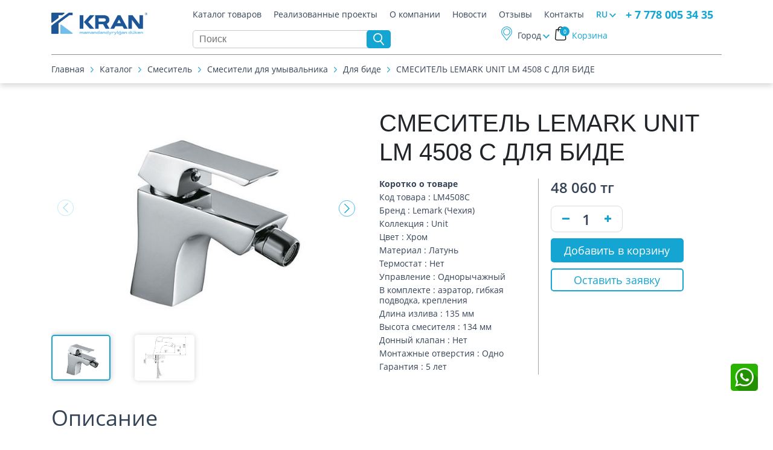

--- FILE ---
content_type: text/html; charset=UTF-8
request_url: https://kran.kz/catalog/smesitel/smesiteli_dlya_umyvalnika/dlya_bide/smesitel-lemark-unit-lm4508c-dlya-bide/
body_size: 17905
content:
<!DOCTYPE html>
<html lang="ru-RU">
<head>
    <meta charset="UTF-8">
    <meta name="viewport" content="width=device-width, initial-scale=1.0, maximum-scale=1.0, user-scalable=no">
<meta content='true' name='HandheldFriendly'/>
<meta content='width' name='MobileOptimized'/>
<meta content='yes' name='apple-mobile-web-app-capable'/>
  <meta name="google-site-verification" content="9fSPF8ApDMFJwDqxNGPF1CthFK30jPeTmNHKyqxhhYA" />
  <meta property="og:image" content="https://kran.kz/upload/medialibrary/05c/hxwbt6c8t4t04qqc1imaujg6r9vyczm4.png" />
  <meta property="og:image:width" content="818" />
  <meta property="og:image:height" content="600" />
  <meta property="og:image:type" content="image/png" />
    <meta http-equiv="Content-Type" content="text/html; charset=UTF-8" />
<meta name="keywords" content="СМЕСИТЕЛЬ LEMARK UNIT LM 4508 C ДЛЯ БИДЕ" />
<meta name="description" content="СМЕСИТЕЛЬ LEMARK UNIT LM 4508 C ДЛЯ БИДЕ ✅ Индивидуальный подход ✅ Своевременная доставка ✅ Широкий ассортимент продукции " />
<link rel="canonical" href="https://kran.kz/catalog/smesitel/smesiteli_dlya_umyvalnika/dlya_bide/smesitel-lemark-unit-lm4508c-dlya-bide/" />
<script type="text/javascript" data-skip-moving="true">(function(w, d, n) {var cl = "bx-core";var ht = d.documentElement;var htc = ht ? ht.className : undefined;if (htc === undefined || htc.indexOf(cl) !== -1){return;}var ua = n.userAgent;if (/(iPad;)|(iPhone;)/i.test(ua)){cl += " bx-ios";}else if (/Windows/i.test(ua)){cl += ' bx-win';}else if (/Macintosh/i.test(ua)){cl += " bx-mac";}else if (/Linux/i.test(ua) && !/Android/i.test(ua)){cl += " bx-linux";}else if (/Android/i.test(ua)){cl += " bx-android";}cl += (/(ipad|iphone|android|mobile|touch)/i.test(ua) ? " bx-touch" : " bx-no-touch");cl += w.devicePixelRatio && w.devicePixelRatio >= 2? " bx-retina": " bx-no-retina";var ieVersion = -1;if (/AppleWebKit/.test(ua)){cl += " bx-chrome";}else if (/Opera/.test(ua)){cl += " bx-opera";}else if (/Firefox/.test(ua)){cl += " bx-firefox";}ht.className = htc ? htc + " " + cl : cl;})(window, document, navigator);</script>


<link href="/bitrix/js/ui/design-tokens/dist/ui.design-tokens.css?171275180124720" type="text/css"  rel="stylesheet" />
<link href="/bitrix/js/ui/fonts/opensans/ui.font.opensans.css?17127518022555" type="text/css"  rel="stylesheet" />
<link href="/bitrix/js/main/popup/dist/main.popup.bundle.css?171275180828324" type="text/css"  rel="stylesheet" />
<link href="/local/templates/kran/assets/css/bootstrap.min.css?1712751577144883" type="text/css"  data-template-style="true"  rel="stylesheet" />
<link href="/local/templates/kran/assets/css/swiper.min.css?171275157713691" type="text/css"  data-template-style="true"  rel="stylesheet" />
<link href="/local/templates/kran/assets/css/animate.css?171275157781532" type="text/css"  data-template-style="true"  rel="stylesheet" />
<link href="/local/templates/kran/assets/css/jquery.fancybox.min.css?171275157712795" type="text/css"  data-template-style="true"  rel="stylesheet" />
<link href="/local/templates/kran/assets/css/style.css?171275157752826" type="text/css"  data-template-style="true"  rel="stylesheet" />
<link href="/local/templates/kran/assets/css/responsive.css?17127515779127" type="text/css"  data-template-style="true"  rel="stylesheet" />
<link href="/local/templates/kran/components/bitrix/search.title/catalog_main/style.css?17127515782266" type="text/css"  data-template-style="true"  rel="stylesheet" />
<link href="/local/components/factum/sale.basket.basket.line/templates/header/style.css?17127515764401" type="text/css"  data-template-style="true"  rel="stylesheet" />
<link href="/local/components/factum/sale.basket.basket.line/templates/mobile/style.css?17127515764401" type="text/css"  data-template-style="true"  rel="stylesheet" />
<link href="/local/templates/kran/template_styles.css?17127515782077" type="text/css"  data-template-style="true"  rel="stylesheet" />


















<!-- dev2fun module opengraph -->
<meta property="og:title" content="СМЕСИТЕЛЬ LEMARK UNIT LM 4508 C ДЛЯ БИДЕ купить"/>
<meta property="og:description" content="СМЕСИТЕЛЬ LEMARK UNIT LM 4508 C ДЛЯ БИДЕ ✅ Индивидуальный подход ✅ Своевременная доставка ✅ Широкий ассортимент продукции"/>
<meta property="og:url" content="https://kran.kz/catalog/smesitel/smesiteli_dlya_umyvalnika/dlya_bide/smesitel-lemark-unit-lm4508c-dlya-bide/"/>
<meta property="og:type" content="website"/>
<!-- /dev2fun module opengraph -->







<!-- Google Tag Manager -->

<!-- End Google Tag Manager -->

    <!-- Initialize Swiper -->
    

    

    <link rel="icon" type="image/png" href="/favicon.png" />
    <title>СМЕСИТЕЛЬ LEMARK UNIT LM 4508 C ДЛЯ БИДЕ купить</title>
<meta name="yandex-verification" content="7dce3f674b17feff" />
<meta name="google-site-verification" content="A37-cDUpjbQfXakXR9QPSVQgC0M8eECRxfbx5A5q5cA" />
<!-- Global site tag (gtag.js) - Google Analytics -->


<script type="application/ld+json">[{"@context" : "http://schema.org","@type" : "Organization","address" : {"@type" : "PostalAddress","addressLocality" : "г. Астана","streetAddress" : "ул. Жетиген, 35"	},"name" : "Магазин сантехники Kran.kz","description" : "Интернет-магазин сантехники Kran.kz предлагает Вам купить ✅смесители, ✅раковины, ✅ванны, ✅унитазы и другую сантехнику по низким ценам. Гарантия качества доставка по Нур-Султан","url" : "https://kran.kz/",	"telephone" : ["+77750003435, +77750535455, +77750004121, +77172431431, +77172249250"],"email" : "astana4@kran.kz","logo" : "https://kran.kz/upload/medialibrary/05c/hxwbt6c8t4t04qqc1imaujg6r9vyczm4.png"},{      "@context": "https://schema.org/","@type": "AggregateRating","itemReviewed": {"@type": "Organization","image": "https://www.example.com/seafood-restaurant.jpg","name": "Магазин сантехники Kran.kz","telephone": "+77750003435","address" : {"@type": "PostalAddress",          "streetAddress": "ул. Жетиген, 35","addressLocality": "г. Астана","addressRegion": "AST",          "postalCode": "010000","addressCountry": "KZ"}},"ratingValue": "88","bestRating": "100",      "ratingCount": "20"},{"@context" : "http://schema.org","@type" : "Product",	"@id" : "https://kran.kz/","name" : "Магазин сантехники Kran.kz","category" : [{"@type" : "PropertyValue","name" : "Каталог товаров"},{"@type" : "PropertyValue","name" : "Реализованные проекты"},{"@type" : "PropertyValue","name" : "О компании"},	{"@type" : "PropertyValue","name" : "Новости"},{"@type" : "PropertyValue","name" : "Отзывы"},{"@type" : "PropertyValue","name" : "Контакты"	}]}]</script>

</head>
<body class="main-page">
<!-- Google Tag Manager (noscript) -->
<noscript><iframe src="https://www.googletagmanager.com/ns.html?id=GTM-5J6ZTHD"
height="0" width="0" style="display:none;visibility:hidden"></iframe></noscript>
<!-- End Google Tag Manager (noscript) -->

    <nav class="main-nav" id="main-nav">
            <ul>
                            
                            <li id="accordionmenu">
                    <div class="card">
                        <div class="card-header">
                            <a class="card-link mob-menu-item" data-toggle="collapse" href="#catalogmenu">
                                Каталог товаров                                <img src="/local/templates/kran/assets/img/icons/card-arrow.svg" alt="" class="card-arrow">
                            </a>
                        </div>
                        <div id="catalogmenu" class="collapse show" data-parent="#accordionmenu">
                            <div class="card-body">
                                <div class="mob-menu-catalog">
            
            
                    
                                                                        <a href="/catalog/aksessuary_dlya_vannoy/" class="mob-menu-catalog-item">
                            <img src="/upload/iblock/090/j6z6imi6oxol3jtfiu8tu3yk4y7cr9vv.jpg" alt="Картинка раздела Аксессуары для ванной в мобильном меню">
                            Аксессуары для ванной                        </a>
                                                
            
                    
                                                                        <a href="/catalog/vanny/" class="mob-menu-catalog-item">
                            <img src="/upload/iblock/a5b/lwv7ndxrv5ro2vsij60a263xbd1c3cqd.jpg" alt="Картинка раздела Ванны в мобильном меню">
                            Ванны                        </a>
                                                
            
                    
                                                                        <a href="/catalog/vodonagrevateli/" class="mob-menu-catalog-item">
                            <img src="/upload/iblock/266/7ejfre5gzj12g1w7fj20jcf5hjvlqusz.png" alt="Картинка раздела Водонагреватели в мобильном меню">
                            Водонагреватели                        </a>
                                                
            
                    
                                                                        <a href="/catalog/vytyazhnye-ventilyatory-i-reshetki/" class="mob-menu-catalog-item">
                            <img src="/upload/iblock/ca6/x8849zwszj7ywuts61zr9a850kjpm59t.jpg" alt="Картинка раздела Вытяжные вентиляторы и решетки в мобильном меню">
                            Вытяжные вентиляторы и решетки                        </a>
                                                
            
                    
                                                                        <a href="/catalog/dushevye_kabiny/" class="mob-menu-catalog-item">
                            <img src="/upload/iblock/d1b/s6lys4625n7keimtykppdsw0x0vse3e2.jpg" alt="Картинка раздела Душевые кабины в мобильном меню">
                            Душевые кабины                        </a>
                                                
            
                    
                                                                        <a href="/catalog/zapchasti_dlya_santekhniki/" class="mob-menu-catalog-item">
                            <img src="/upload/iblock/487/jm1w4thzje4qa0p38sce9pwbbz3wyuuz.jpg" alt="Картинка раздела Запасные части для сантехники в мобильном меню">
                            Запасные части для сантехники                        </a>
                                                
            
                    
                                                                        <a href="/catalog/installyatsii_unitazy/" class="mob-menu-catalog-item">
                            <img src="/upload/iblock/bc7/23o2v0tz2fii8xles9xsehi9qv7in21k.jpg" alt="Картинка раздела Инсталляции/Унитазы в мобильном меню">
                            Инсталляции/Унитазы                        </a>
                                                
            
                    
                                                                        <a href="/catalog/kukhonnye_moyki/" class="mob-menu-catalog-item">
                            <img src="/upload/iblock/c83/ezz4ts810xe6jp1dsve8vrwwe4urumvr.jpg" alt="Картинка раздела Кухонные мойки в мобильном меню">
                            Кухонные мойки                        </a>
                                                
            
                    
                                                                        <a href="/catalog/mebel_dlya_vannoy/" class="mob-menu-catalog-item">
                            <img src="/upload/iblock/272/xra0ekldv9ot9rfzxnnxnrzi54m8hwxc.jpg" alt="Картинка раздела Мебель для ванной в мобильном меню">
                            Мебель для ванной                        </a>
                                                
            
                    
                                                                        <a href="/catalog/polotentsesushiteli/" class="mob-menu-catalog-item">
                            <img src="/upload/iblock/127/b9a7h809rundlt79co04a0qxxmrubjoa.png" alt="Картинка раздела Полотенцесушители в мобильном меню">
                            Полотенцесушители                        </a>
                                                
            
                    
                                                                        <a href="/catalog/rakoviny/" class="mob-menu-catalog-item">
                            <img src="/upload/iblock/f95/j3reaa20152tm1qr3vvoggwfoi6sdga1.jpg" alt="Картинка раздела Раковины в мобильном меню">
                            Раковины                        </a>
                                                
            
                    
                                                                        <a href="/catalog/smesitel/" class="mob-menu-catalog-item">
                            <img src="/upload/iblock/986/6jxonvtphdx5nq2n2lsgr07npcdmasbi.jpg" alt="Картинка раздела Смеситель в мобильном меню">
                            Смеситель                        </a>
                                                
            
                    
                                                                        <a href="/catalog/trapy_cifony/" class="mob-menu-catalog-item">
                            <img src="/upload/iblock/a9a/a9a78cf4cf467d954463e64b0d4b505f.png" alt="Картинка раздела Трапы/Cифоны в мобильном меню">
                            Трапы/Cифоны                        </a>
                                                
            
                    
                                                                        <a href="/catalog/filtry_dlya_vody/" class="mob-menu-catalog-item">
                            <img src="/upload/iblock/0f4/1knzmgm2l372wtymjaxntdfd0ttiw8j8.jpg" alt="Картинка раздела Фильтры для воды в мобильном меню">
                            Фильтры для воды                        </a>
                                                
            
                                    </div>
                </div>
                </div>
                </div>
                </li>
            
                                                                        <li>
                            <a href="/projects/" class="mob-menu-item">Реализованные проекты</a>
                        </li>
                                                
            
                    
                                                                        <li>
                            <a href="/about/" class="mob-menu-item">О компании</a>
                        </li>
                                                
            
                    
                                                                        <li>
                            <a href="/news/" class="mob-menu-item">Новости</a>
                        </li>
                                                
            
                    
                                                                        <li>
                            <a href="/reviews/" class="mob-menu-item">Отзывы</a>
                        </li>
                                                
            
                    
                                                                        <li>
                            <a href="/contacts/" class="mob-menu-item">Контакты</a>
                        </li>
                                                
            
            </ul>


    </nav>
    <header id="navbar" class="nonactive">
        <div class="container">
            <div class="nav-div">
                <div class="city-var-mob">
                    <div class="dropdown city-icon">

                            <a class=" dropdown-toggle" href="#" role="button" id="dropdownMenuCity" data-toggle="dropdown" aria-haspopup="true" aria-expanded="false">
    Город</a>

<div class="dropdown-menu" aria-labelledby="dropdownMenuCity">
    <a class="dropdown-item" href="/catalog/smesitel/smesiteli_dlya_umyvalnika/dlya_bide/smesitel-lemark-unit-lm4508c-dlya-bide/?set_city=34">
        Астана    </a>
</div>                    </div>
                </div>
                <div class="logo-div">
                    <img width="512" alt="d02bb795-8111-4eeb-9982-a2c6cd1d4b27.png" src="/upload/medialibrary/05c/hxwbt6c8t4t04qqc1imaujg6r9vyczm4.png" height="119" title="d02bb795-8111-4eeb-9982-a2c6cd1d4b27.png">
<h2></h2>
<h2></h2>                </div>
                <div class="cont-div">
                    <div class="menu-div">
                        
                
                                                        <a href="/catalog/" class="menu-item">
                        Каталог товаров                    </a>
                                    
        
            
                                                        <a href="/projects/" class="menu-item">
                        Реализованные проекты                    </a>
                                    
        
            
                                                        <a href="/about/" class="menu-item">
                        О компании                    </a>
                                    
        
            
                                                        <a href="/news/" class="menu-item">
                        Новости                    </a>
                                    
        
            
                                                        <a href="/reviews/" class="menu-item">
                        Отзывы                    </a>
                                    
        
            
                                                        <a href="/contacts/" class="menu-item">
                        Контакты                    </a>
                                    
        
    

                        <div class="dropdown dropdown-lang">
                            <a class=" dropdown-toggle" href="#" role="button" id="dropdownMenuLink" data-toggle="dropdown" aria-haspopup="true" aria-expanded="false">
                                RU                            </a>

                            <div class="dropdown-menu" aria-labelledby="dropdownMenuLink">
                                                                    <a class="dropdown-item" href="/kz/catalog/smesitel/smesiteli_dlya_umyvalnika/dlya_bide/smesitel-lemark-unit-lm4508c-dlya-bide/">KZ</a>
                                                                
                            </div>
                        </div>
                    </div>

                    <div class="bottom-div">
                                                
    <form id="title-search" class="form-inline" action="/search/">
        <input id="title-search-input" class="form-search" name="q"  type="text" value="" placeholder="Поиск" aria-label="Search" autocomplete="off">
        <button class="submit-search" name="s" type="submit" value="Поиск">
            <svg xmlns="http://www.w3.org/2000/svg" xml:space="preserve" width="31.0146mm" height="34.9754mm" version="1.1" style="width: 30px; height: 20px; shape-rendering:geometricPrecision; text-rendering:geometricPrecision; image-rendering:optimizeQuality; fill-rule:evenodd; clip-rule:evenodd"
                 viewBox="0 0 1099.17 1239.55"
                 xmlns:xlink="http://www.w3.org/1999/xlink">
            <g>
                <path class="fil0" fill="#fff" d="M1086.83 1150.86c19.02,23.12 15.68,57.33 -7.44,76.34 -23.12,19.02 -57.33,15.69 -76.34,-7.44l-296.12 -361.04c-20.87,12.81 -42.82,24.08 -65.76,33.59 -54.8,22.78 -114.78,35.35 -177.33,35.35 -62.42,0 -122.34,-12.57 -177.17,-35.26 -57.05,-23.55 -108.21,-58.01 -150.81,-100.61 -42.6,-42.6 -77.05,-93.75 -100.61,-150.59 -22.69,-55.04 -35.26,-114.97 -35.26,-177.39 0,-62.55 12.57,-122.53 35.29,-177.36 23.68,-56.99 58.1,-108.11 100.58,-150.59 42.6,-42.6 93.76,-77.05 150.59,-100.61 55.04,-22.69 114.97,-35.26 177.39,-35.26 62.55,0 122.53,12.56 177.36,35.29 56.99,23.68 108.11,58.1 150.59,100.58 42.48,42.48 76.9,93.6 100.52,150.62 22.78,54.8 35.35,114.78 35.35,177.33 0,62.42 -12.56,122.34 -35.26,177.17 -23.49,56.93 -57.85,107.96 -100.3,150.5l294.73 359.38zm-487.22 -1015.18c-41.65,-17.23 -87.52,-26.76 -135.77,-26.76 -48.34,0 -94.22,9.51 -135.74,26.67 -43.25,18 -82.43,44.45 -115.25,77.27 -32.91,32.91 -59.37,71.99 -77.18,115.06 -17.22,41.77 -26.76,87.64 -26.76,135.9 0,48.34 9.51,94.22 26.67,135.74 18,43.28 44.46,82.43 77.27,115.25 32.82,32.81 71.99,59.27 115.27,77.21 41.49,17.23 87.37,26.74 135.71,26.74 48.25,0 94.13,-9.54 135.68,-26.76 43.28,-17.81 82.36,-44.27 115.27,-77.18 32.81,-32.82 59.27,-71.96 77.21,-115.27 17.22,-41.49 26.73,-87.37 26.73,-135.71 0,-48.25 -9.54,-94.13 -26.76,-135.68 -17.81,-43.28 -44.27,-82.36 -77.18,-115.27 -32.91,-32.91 -71.99,-59.37 -115.18,-77.18z"/>
            </g>
        </svg>
        </button>
    </form>



                        <div class="city-var">
                            <div class="dropdown city-icon">
                                    <a class=" dropdown-toggle" href="#" role="button" id="dropdownMenuCity" data-toggle="dropdown" aria-haspopup="true" aria-expanded="false">
    Город</a>

<div class="dropdown-menu" aria-labelledby="dropdownMenuCity">
    <a class="dropdown-item" href="/catalog/smesitel/smesiteli_dlya_umyvalnika/dlya_bide/smesitel-lemark-unit-lm4508c-dlya-bide/?set_city=34">
        Астана    </a>
</div>                            </div>
                        </div>

                        

<div class="basket-ajax" id="bx_basketGddiNq"><!--'start_frame_cache_bx_basketGddiNq'-->
    <a class="my-nav-link basket-icon active" href="/personal/cart/?backurl=%2Fcatalog%2Fsmesitel%2Fsmesiteli_dlya_umyvalnika%2Fdlya_bide%2Fsmesitel-lemark-unit-lm4508c-dlya-bide%2F">Корзина        <div class="bas-num">0</div>
    </a><!--'end_frame_cache_bx_basketGddiNq'--></div>

                    </div>

                </div>
                <div class="number-div">
                    <p>
	 + 7 778 005 34 35
</p>                </div>

                
<div class="basket-ajax-mob" id="bx_basketBLHEsa"><!--'start_frame_cache_bx_basketBLHEsa'-->

<a class="my-nav-link basket-icon active" href="/personal/cart/">
    <div class="bas-num">0</div>
</a>
<!--'end_frame_cache_bx_basketBLHEsa'--></div>
            </div>
            <!-- Хлебные крошки  -->
                            <div class="pagination-div active">
				<a href="/" class="pagination-item">
					Главная
				</a>
				<a href="/catalog/" class="pagination-item">
					Каталог
				</a>
				<a href="/catalog/smesitel/" class="pagination-item">
					Смеситель
				</a>
				<a href="/catalog/smesitel/smesiteli_dlya_umyvalnika/" class="pagination-item">
					Смесители для умывальника
				</a>
				<a href="/catalog/smesitel/smesiteli_dlya_umyvalnika/dlya_bide/" class="pagination-item">
					Для биде
				</a>
			<a class="pagination-item">
				СМЕСИТЕЛЬ LEMARK UNIT LM 4508 C ДЛЯ БИДЕ
			</a></div>                        <button id="burger" class="open-main-nav">
                <span class="burger"></span>
            </button>
        </div>
        <div class="search-mobile-div visible-sm">
    <div class="container">
        <form class="form-inline" action="/search/">
            <input class="form-search" name="q" value="" type="search" placeholder="Поиск" aria-label="Search">
            <button class="submit-search" type="submit">
                <svg xmlns="http://www.w3.org/2000/svg" xml:space="preserve" width="31.0146mm" height="34.9754mm" version="1.1" style="width: 20px; height: 20px; shape-rendering:geometricPrecision; text-rendering:geometricPrecision; image-rendering:optimizeQuality; fill-rule:evenodd; clip-rule:evenodd" viewBox="0 0 1099.17 1239.55" xmlns:xlink="http://www.w3.org/1999/xlink">
                            <g>
                                <path class="fil0" fill="#fff" d="M1086.83 1150.86c19.02,23.12 15.68,57.33 -7.44,76.34 -23.12,19.02 -57.33,15.69 -76.34,-7.44l-296.12 -361.04c-20.87,12.81 -42.82,24.08 -65.76,33.59 -54.8,22.78 -114.78,35.35 -177.33,35.35 -62.42,0 -122.34,-12.57 -177.17,-35.26 -57.05,-23.55 -108.21,-58.01 -150.81,-100.61 -42.6,-42.6 -77.05,-93.75 -100.61,-150.59 -22.69,-55.04 -35.26,-114.97 -35.26,-177.39 0,-62.55 12.57,-122.53 35.29,-177.36 23.68,-56.99 58.1,-108.11 100.58,-150.59 42.6,-42.6 93.76,-77.05 150.59,-100.61 55.04,-22.69 114.97,-35.26 177.39,-35.26 62.55,0 122.53,12.56 177.36,35.29 56.99,23.68 108.11,58.1 150.59,100.58 42.48,42.48 76.9,93.6 100.52,150.62 22.78,54.8 35.35,114.78 35.35,177.33 0,62.42 -12.56,122.34 -35.26,177.17 -23.49,56.93 -57.85,107.96 -100.3,150.5l294.73 359.38zm-487.22 -1015.18c-41.65,-17.23 -87.52,-26.76 -135.77,-26.76 -48.34,0 -94.22,9.51 -135.74,26.67 -43.25,18 -82.43,44.45 -115.25,77.27 -32.91,32.91 -59.37,71.99 -77.18,115.06 -17.22,41.77 -26.76,87.64 -26.76,135.9 0,48.34 9.51,94.22 26.67,135.74 18,43.28 44.46,82.43 77.27,115.25 32.82,32.81 71.99,59.27 115.27,77.21 41.49,17.23 87.37,26.74 135.71,26.74 48.25,0 94.13,-9.54 135.68,-26.76 43.28,-17.81 82.36,-44.27 115.27,-77.18 32.81,-32.82 59.27,-71.96 77.21,-115.27 17.22,-41.49 26.73,-87.37 26.73,-135.71 0,-48.25 -9.54,-94.13 -26.76,-135.68 -17.81,-43.28 -44.27,-82.36 -77.18,-115.27 -32.91,-32.91 -71.99,-59.37 -115.18,-77.18z"></path>
                            </g>
                        </svg>
            </button>
			<a class="button-call" href="tel:+ 7 775 000 34 35">
                <svg xmlns="http://www.w3.org/2000/svg" xml:space="preserve" width="28.97mm" height="30.8343mm" version="1.1" style="shape-rendering:geometricPrecision; text-rendering:geometricPrecision; image-rendering:optimizeQuality; fill-rule:evenodd; clip-rule:evenodd; width: 20px; height: 20px;"
                     viewBox="0 0 1450.41 1543.75"
                     xmlns:xlink="http://www.w3.org/1999/xlink">
                            <g id="Layer_x0020_1">
                                <path style="fill:#FEFEFE;fill-rule:nonzero" class="fil0" d="M1423.91 1249.78l-160.45 -118.77 -142.64 -105.55c-27.53,-20.34 -66.08,-16.01 -88.42,9.92l-97.03 112.82c-20.85,24.49 -56.47,30.07 -83.82,13.12 -60.22,-37.49 -131.85,-73.52 -285.44,-243.24 -153.6,-169.72 -182.64,-244.34 -214.04,-307.95 -14.18,-28.88 -5.13,-63.78 21.29,-82.12l121.81 -85.48c28,-19.68 36.09,-57.62 18.56,-87.02l-88.25 -147.62 -105.23 -176.03c-17.91,-29.96 -56.2,-40.57 -86.98,-24.12l-134.91 72.17c-36.44,19.12 -64.13,51.53 -77.34,90.51 -42.27,128.89 -63.67,416.74 375.49,901.37 439.16,484.63 727.7,491.57 860.12,462.16 40.09,-9.31 75.06,-33.68 97.67,-68.07l85.06 -127.17c19.41,-29.02 12.6,-68.16 -15.46,-88.93z"/>
                            </g>
                        </svg>
            </a>
        </form>
    </div>
</div>    </header>

    

<section id="product">
    <div class="container">
        <div class="product-div">

            <div class="product-slider">
                                    <div class="swiper-container gallery-top">
                        <div class="swiper-wrapper">
                                                            <div class="swiper-slide" style="background-image:url(/upload/iblock/e27/e2775fb9361e8f9838e2f8e73a380763.jpg)">
                                    <a href="/upload/iblock/e27/e2775fb9361e8f9838e2f8e73a380763.jpg" data-fancybox="product-img">
                                    </a>
                                </div>
                                                            <div class="swiper-slide" style="background-image:url(/upload/iblock/f49/f49198ccfaf4b5e657c431b8c456ecba.jpg)">
                                    <a href="/upload/iblock/f49/f49198ccfaf4b5e657c431b8c456ecba.jpg" data-fancybox="product-img">
                                    </a>
                                </div>
                                                                                </div>
                        <!-- Add Arrows -->
                        <div class="swiper-button-next swiper-button-white"></div>
                        <div class="swiper-button-prev swiper-button-white"></div>
                    </div>
                    <div class="swiper-container gallery-thumbs">
                        <div class="swiper-wrapper">
                                                            <div class="swiper-slide" style="background-image:url(/upload/iblock/e27/e2775fb9361e8f9838e2f8e73a380763.jpg)"></div>
                                                            <div class="swiper-slide" style="background-image:url(/upload/iblock/f49/f49198ccfaf4b5e657c431b8c456ecba.jpg)"></div>
                                                                                </div>
                    </div>
                            </div>
            <div class="product-info">
                <h1>СМЕСИТЕЛЬ LEMARK UNIT LM 4508 C ДЛЯ БИДЕ</h1>
                <div class="product-meta">
                    <div>
                                                    <p><b>Коротко о товаре</b></p>
                            
                                                                                            <p>Код товара                                    : LM4508C</p>
                                                                                            <p>Бренд                                    : Lemark (Чехия) </p>
                                                                                            <p>Коллекция                                    : Unit</p>
                                                                                            <p>Цвет                                    : Хром</p>
                                                                                            <p>Материал                                    : Латунь</p>
                                                                                            <p>Термостат                                    : Нет</p>
                                                                                            <p>Управление                                    : Однорычажный</p>
                                                                                            <p>В комплекте                                    : аэратор, гибкая подводка, крепления</p>
                                                                                            <p>Длина излива                                    : 135 мм</p>
                                                                                            <p>Высота смесителя                                    : 134 мм</p>
                                                                                            <p>Донный клапан                                    : Нет</p>
                                                                                            <p>Монтажные отверстия                                    : Одно</p>
                                                                                            <p>Гарантия                                    : 5 лет</p>
                                                                        </div>
                    <div>
                                                                                <p class="product-new-price">48&nbsp;060 тг</p>

                            <!-- кнопки  -->
                            <div class="basket-item-block-amount" data-id="1389">
                                <span class="basket-item-amount-btn-minus"></span>
                                <div class="basket-item-amount-filed-block">
                                    <input type="text" class="basket-item-amount-filed"
                                           data-id="1389" value="1">
                                </div>
                                <span class="basket-item-amount-btn-plus"></span>
                                <div class="basket-item-amount-field-description">
                                    шт
                                </div>
                            </div>
                            <a class="button1 button add-to-cart" style="display: inline-block"
                               data-id="1389">
                                <span class="add">Добавить в корзину</span>
                                <span class="goToCart">Добавлено в корзину</span>
                            </a>
                            <div class="basket-body-div" data-id="1389" style="display: none;">
                                <a href="/personal/cart/" class="button1 button">Перейти в корзину</a>

                            </div>
                            <!--             <button class="button1 button buy1click"
                                data-toggle="modal"
                                data-target="#buy1click-modal"
                                data-id="1389">
                            Купить в 1 клик                        </button>
!-->
                                                <button class="button2 button" data-toggle="modal"
                                data-target="#product-modal">Оставить заявку</button>


                    </div>
                </div>
            </div>
        </div>
    </div>
</section>




<section>
    <div class="container">
        <div class="product-desc-div">
            <h2>Описание</h2>
            <p>
                                
                Артикул: LM4508C<br>
 Тип: смеситель<br>
 Форма: округлая<br>
 Стилистика дизайна: хайтек<br>
 Оснащение: аэратор, гибкая подводка, крепления<br>
 Материал: латунь<br>
 Область применения: бытовая<br>
 Тип подводки: гибкая<br>
 Управление: однорычажное<br>
 Донный клапан: нет<br>
 Длина излива, см: 13.5<br>
 <br>
 Назначение: для биде<br>
 Механизм: керамический картридж<br>
 Цвет: хром<br>
 Отверстия для монтажа: на 1 отверстие<br>
 Вес, кг: 1.88<br>
 Вращение излива:<span class="desc-delimiter">...</span><span
                        class="desc-more-text" hidden>
                 фиксированный<br>
 Форма излива: традиционная<br>
 Высота излива, см: 6.6<br>
 Расположение рычага: сверху<br>
 Монтаж: на биде<br>
Гарантия, лет: 5                </span><br><span class="desc-more dropdown-toggle">Подробнее</span>

                    
                            </p>
        </div>
    </div>
</section>

    

<section id="recommend_collection">

    <div class="container">

        <h2>Другие товары этой коллекции:</h2>

        <div class="products-div">
                                            
    <div class="product-item"
		id="bx_3966226736_3830_7e1b8e3524755c391129a9d7e6f2d206" data-entity="item">
		<div class="product-item-sale-list">
        
        
        
        
    </div>
<a href="/catalog/smesitel/smesitel_dlya_vanny/klassicheski/evitta-smesitel-lemark-dlya-vanny/" title="&quot;Эвитта&quot; Смеситель Lemark для ванны LM 0514 C" class="product-item-img">
    <div class="product-hover-div">
        <img src="/local/templates/kran/assets/img/icons/product-hover.svg" alt="">
        <p>Подробнее</p>
    </div>
    <img src="/upload/iblock/77c/envc9867cju2wz1c12yo45roxfntqnnz.jpg" alt="&quot;Эвитта&quot; Смеситель Lemark для ванны LM 0514 C">
</a>
<div class="product-item-info">
    <p class="product-category"></p>
    <a href="/catalog/smesitel/smesitel_dlya_vanny/klassicheski/evitta-smesitel-lemark-dlya-vanny/" class="product-title">
        &quot;Эвитта&quot; Смеситель Lemark для ванны LM 0514 C    </a>
    
                        <p class="product-desc">Код товара            : LM0514C</p>
                    <p class="product-desc">Бренд            : Lemark (Чехия) </p>
                    <p class="product-desc">Цвет            : Хром</p>
                    <p class="product-desc">В комплекте            : шланг; крепление; лейка; эксцентрик с чашкой</p>
    
    <div class="product-item-bottom" data-entity="buttons-block">
                <div class="product-price-div">

            <p class="product-old-price" id="bx_3966226736_3830_7e1b8e3524755c391129a9d7e6f2d206_price_old"
                style="display: none;">
                60&nbsp;030 тг            </p>

            <p class="product-new-price">
                60&nbsp;030 тг            </p>
        </div>

        <div class="product-btn" data-id="3830">
            <button>
                <span class="addToCart">
                    В корзину                </span>
            </button>

        </div>
        <div class="basket-body-div"  data-id="3830" style="display: none;">
            <div class="basket-item-block-amount">
                <span class="basket-item-amount-btn-minus"></span>
                <div class="basket-item-amount-filed-block">
                    <input type="text" class="basket-item-amount-filed" data-id="3830" value="1">
                </div>
                <span class="basket-item-amount-btn-plus"></span>
                <div class="basket-item-amount-field-description">
                    шт
                </div>
            </div>
        </div>
            </div>
</div>

	</div>
	            
                                            
    <div class="product-item"
		id="bx_3966226736_3828_362ce596257894d11ab5c1d73d13c755" data-entity="item">
		<div class="product-item-sale-list">
        
        
        
        
    </div>
<a href="/catalog/smesitel/smesiteli-dlya-kukhni/klassicheskie-smesiteli/yunit-smesitel-dlya-kukhni-s-vysokim-povorotnym-izlivom-khrom-k-k-8/" title="&quot;Юнит&quot; Смеситель для кухни, с высоким поворотным изливом, хром LM 4505 C" class="product-item-img">
    <div class="product-hover-div">
        <img src="/local/templates/kran/assets/img/icons/product-hover.svg" alt="">
        <p>Подробнее</p>
    </div>
    <img src="/upload/iblock/737/qvr1xdvwgxwj1b9zbppdfrguid2l8zng.jpeg" alt="&quot;Юнит&quot; Смеситель для кухни, с высоким поворотным изливом, хром LM 4505 C">
</a>
<div class="product-item-info">
    <p class="product-category"></p>
    <a href="/catalog/smesitel/smesiteli-dlya-kukhni/klassicheskie-smesiteli/yunit-smesitel-dlya-kukhni-s-vysokim-povorotnym-izlivom-khrom-k-k-8/" class="product-title">
        &quot;Юнит&quot; Смеситель для кухни, с высоким поворотным изливом, хром LM 4505 C    </a>
    
                        <p class="product-desc">Код товара            : LM4505C</p>
                    <p class="product-desc">Бренд            : Lemark (Чехия) </p>
                    <p class="product-desc">Цвет            : Хром</p>
                    <p class="product-desc">В комплекте            : гибкая подводка; крепление</p>
    
    <div class="product-item-bottom" data-entity="buttons-block">
                    <button class="button2 button" data-toggle="modal"
                    data-target="#product-modal3828">Оставить заявку</button>
            </div>
</div>
<div class="modal fade modal-kran" id="product-modal3828" tabindex="-1" role="dialog" aria-labelledby="exampleModalLabel"
     aria-hidden="true">
    <div class="modal-dialog" role="document">
        <div class="modal-content">

            <button type="button" class="close" data-dismiss="modal" aria-label="Close">
                <span aria-hidden="true">&times;</span>
            </button>

            <div class="modal-body">

                <p class="modal-title">Спасибо                    <br>за заявку</p>
                <form action="thanks.php" method="POST" class="main-modal">
                    <div class="group">
                        <p style="display: none">Мы перезвоним Вам для подтверждения заказа по телефону</p>
                    </div>
                    <input type="hidden" name="product_id" value="3828">
                    <div class="group">
                        <input type="text" required="" name="name">
                        <label>Имя</label>
                    </div>
                    <div class="group">
                        <input type="text" required="" id="phone4" name="phone">
                        <label>Телефон</label>
                    </div>

                    <button type="submit" class="button button1">Отправить</button>
                </form>
            </div>
        </div>
    </div>
</div>

	</div>
	            
                                            
    <div class="product-item"
		id="bx_3966226736_3827_c80764dfaf26ca80162484593ec7c29b" data-entity="item">
		<div class="product-item-sale-list">
        
        
        
        
    </div>
<a href="/catalog/smesitel/smesiteli-dlya-kukhni/klassicheskie-smesiteli/yunit-smesitel-dlya-kukhni-s-vysokim-povorotnym-izlivom-khrom/" title="&quot;Юнит&quot; Смеситель для кухни с высоким поворотным изливом, хром LM 4555 C" class="product-item-img">
    <div class="product-hover-div">
        <img src="/local/templates/kran/assets/img/icons/product-hover.svg" alt="">
        <p>Подробнее</p>
    </div>
    <img src="/upload/iblock/6df/u4wf3zt7818e67e6a6iodv32uokoq815.jpg" alt="&quot;Юнит&quot; Смеситель для кухни с высоким поворотным изливом, хром LM 4555 C">
</a>
<div class="product-item-info">
    <p class="product-category"></p>
    <a href="/catalog/smesitel/smesiteli-dlya-kukhni/klassicheskie-smesiteli/yunit-smesitel-dlya-kukhni-s-vysokim-povorotnym-izlivom-khrom/" class="product-title">
        &quot;Юнит&quot; Смеситель для кухни с высоким поворотным изливом, хром LM 4555 C    </a>
    
                        <p class="product-desc">Код товара            : LM4555С</p>
                    <p class="product-desc">Бренд            : Lemark (Чехия) </p>
                    <p class="product-desc">Цвет            : Хром</p>
                    <p class="product-desc">В комплекте            : гибкая подводка; крепление</p>
    
    <div class="product-item-bottom" data-entity="buttons-block">
                    <button class="button2 button" data-toggle="modal"
                    data-target="#product-modal3827">Оставить заявку</button>
            </div>
</div>
<div class="modal fade modal-kran" id="product-modal3827" tabindex="-1" role="dialog" aria-labelledby="exampleModalLabel"
     aria-hidden="true">
    <div class="modal-dialog" role="document">
        <div class="modal-content">

            <button type="button" class="close" data-dismiss="modal" aria-label="Close">
                <span aria-hidden="true">&times;</span>
            </button>

            <div class="modal-body">

                <p class="modal-title">Спасибо                    <br>за заявку</p>
                <form action="thanks.php" method="POST" class="main-modal">
                    <div class="group">
                        <p style="display: none">Мы перезвоним Вам для подтверждения заказа по телефону</p>
                    </div>
                    <input type="hidden" name="product_id" value="3827">
                    <div class="group">
                        <input type="text" required="" name="name">
                        <label>Имя</label>
                    </div>
                    <div class="group">
                        <input type="text" required="" id="phone4" name="phone">
                        <label>Телефон</label>
                    </div>

                    <button type="submit" class="button button1">Отправить</button>
                </form>
            </div>
        </div>
    </div>
</div>

	</div>
	            
                                            
    <div class="product-item"
		id="bx_3966226736_3826_d0fb066f64e2309c4b241a491f76c62e" data-entity="item">
		<div class="product-item-sale-list">
        
        
        
        
    </div>
<a href="/catalog/smesitel/smesitel_dlya_vanny/klassicheski/yunit-smesitel-dlya-vanny-s-korotkim-izlivom-s-aksessuarami-khrom-k-k-4/" title="&quot;Юнит&quot; Смеситель для ванны, с коротким изливом, с аксессуарами, хром LM 4502 C" class="product-item-img">
    <div class="product-hover-div">
        <img src="/local/templates/kran/assets/img/icons/product-hover.svg" alt="">
        <p>Подробнее</p>
    </div>
    <img src="/upload/iblock/366/jlnujz9xtz55b6tl3odr7jkgdb7ha2fz.jpg" alt="&quot;Юнит&quot; Смеситель для ванны, с коротким изливом, с аксессуарами, хром LM 4502 C">
</a>
<div class="product-item-info">
    <p class="product-category"></p>
    <a href="/catalog/smesitel/smesitel_dlya_vanny/klassicheski/yunit-smesitel-dlya-vanny-s-korotkim-izlivom-s-aksessuarami-khrom-k-k-4/" class="product-title">
        &quot;Юнит&quot; Смеситель для ванны, с коротким изливом, с аксессуарами, хром LM 4502 C    </a>
    
                        <p class="product-desc">Код товара            : LM4502C</p>
                    <p class="product-desc">Бренд            : Lemark (Чехия) </p>
                    <p class="product-desc">Цвет            : Хром</p>
                    <p class="product-desc">В комплекте            : шланг; крепление; лейка; эксцентрик с чашкой</p>
    
    <div class="product-item-bottom" data-entity="buttons-block">
                    <button class="button2 button" data-toggle="modal"
                    data-target="#product-modal3826">Оставить заявку</button>
            </div>
</div>
<div class="modal fade modal-kran" id="product-modal3826" tabindex="-1" role="dialog" aria-labelledby="exampleModalLabel"
     aria-hidden="true">
    <div class="modal-dialog" role="document">
        <div class="modal-content">

            <button type="button" class="close" data-dismiss="modal" aria-label="Close">
                <span aria-hidden="true">&times;</span>
            </button>

            <div class="modal-body">

                <p class="modal-title">Спасибо                    <br>за заявку</p>
                <form action="thanks.php" method="POST" class="main-modal">
                    <div class="group">
                        <p style="display: none">Мы перезвоним Вам для подтверждения заказа по телефону</p>
                    </div>
                    <input type="hidden" name="product_id" value="3826">
                    <div class="group">
                        <input type="text" required="" name="name">
                        <label>Имя</label>
                    </div>
                    <div class="group">
                        <input type="text" required="" id="phone4" name="phone">
                        <label>Телефон</label>
                    </div>

                    <button type="submit" class="button button1">Отправить</button>
                </form>
            </div>
        </div>
    </div>
</div>

	</div>
	            
                                            
    <div class="product-item"
		id="bx_3966226736_3825_8e8f6cea7f5e44ced2966cbefca3ecfa" data-entity="item">
		<div class="product-item-sale-list">
        
        
        
        
            <div class="product-item-sale red">
            Доставка бесплатно        </div>
    </div>
<a href="/catalog/smesitel/dushevye-sistemy/ckrytyy_montazh_komplekt/yunit-smesitel-dlya-vanny-i-dusha-vstraivaemyy-s-dop-1-funktsionalnoy-leykoy/" title="&quot;Юнит&quot; Смеситель для ванны и душа встраиваемый с доп 1-функциональной лейкой LM 4529 C" class="product-item-img">
    <div class="product-hover-div">
        <img src="/local/templates/kran/assets/img/icons/product-hover.svg" alt="">
        <p>Подробнее</p>
    </div>
    <img src="/upload/iblock/81d/bciqsxnmmutjy7gy7mhh4ahuqfkgvhz9.jpg" alt="&quot;Юнит&quot; Смеситель для ванны и душа встраиваемый с доп 1-функциональной лейкой LM 4529 C">
</a>
<div class="product-item-info">
    <p class="product-category"></p>
    <a href="/catalog/smesitel/dushevye-sistemy/ckrytyy_montazh_komplekt/yunit-smesitel-dlya-vanny-i-dusha-vstraivaemyy-s-dop-1-funktsionalnoy-leykoy/" class="product-title">
        &quot;Юнит&quot; Смеситель для ванны и душа встраиваемый с доп 1-функциональной лейкой LM 4529 C    </a>
    
                        <p class="product-desc">Код товара            : LM4529C</p>
                    <p class="product-desc">Бренд            : Lemark (Чехия) </p>
                    <p class="product-desc">Цвет            : Хром</p>
                    <p class="product-desc">В комплекте            : шланг; крепление; лейка;</p>
    
    <div class="product-item-bottom" data-entity="buttons-block">
                    <button class="button2 button" data-toggle="modal"
                    data-target="#product-modal3825">Оставить заявку</button>
            </div>
</div>
<div class="modal fade modal-kran" id="product-modal3825" tabindex="-1" role="dialog" aria-labelledby="exampleModalLabel"
     aria-hidden="true">
    <div class="modal-dialog" role="document">
        <div class="modal-content">

            <button type="button" class="close" data-dismiss="modal" aria-label="Close">
                <span aria-hidden="true">&times;</span>
            </button>

            <div class="modal-body">

                <p class="modal-title">Спасибо                    <br>за заявку</p>
                <form action="thanks.php" method="POST" class="main-modal">
                    <div class="group">
                        <p style="display: none">Мы перезвоним Вам для подтверждения заказа по телефону</p>
                    </div>
                    <input type="hidden" name="product_id" value="3825">
                    <div class="group">
                        <input type="text" required="" name="name">
                        <label>Имя</label>
                    </div>
                    <div class="group">
                        <input type="text" required="" id="phone4" name="phone">
                        <label>Телефон</label>
                    </div>

                    <button type="submit" class="button button1">Отправить</button>
                </form>
            </div>
        </div>
    </div>
</div>

	</div>
	            
                                            
    <div class="product-item"
		id="bx_3966226736_1401_0f73996d13437b0b91038138616a89fe" data-entity="item">
		<div class="product-item-sale-list">
        
        
        
        
            <div class="product-item-sale red">
            Доставка бесплатно        </div>
    </div>
<a href="/catalog/smesitel/smesitel_dlya_vanny/napolnye/smesitel-lemark-unit-lm4544c-napolnyy/" title="Смеситель Lemark Unit LM 4544 C напольный" class="product-item-img">
    <div class="product-hover-div">
        <img src="/local/templates/kran/assets/img/icons/product-hover.svg" alt="">
        <p>Подробнее</p>
    </div>
    <img src="/upload/iblock/8dd/8dd92d2f0aaf4ab0e48d739ec33d4fd2.png" alt="Смеситель Lemark Unit LM 4544 C напольный">
</a>
<div class="product-item-info">
    <p class="product-category"></p>
    <a href="/catalog/smesitel/smesitel_dlya_vanny/napolnye/smesitel-lemark-unit-lm4544c-napolnyy/" class="product-title">
        Смеситель Lemark Unit LM 4544 C напольный    </a>
    
                        <p class="product-desc">Код товара            : LM4544C</p>
                    <p class="product-desc">Бренд            : Lemark (Чехия) </p>
                    <p class="product-desc">Цвет            : Хром</p>
                    <p class="product-desc">В комплекте            : душевой шланг/душевая лейка/аэратор/держатель для душа/переключатель потоков</p>
    
    <div class="product-item-bottom" data-entity="buttons-block">
                <div class="product-price-div">

            <p class="product-old-price" id="bx_3966226736_1401_0f73996d13437b0b91038138616a89fe_price_old"
                style="display: none;">
                444&nbsp;850 тг            </p>

            <p class="product-new-price">
                444&nbsp;850 тг            </p>
        </div>

        <div class="product-btn" data-id="1401">
            <button>
                <span class="addToCart">
                    В корзину                </span>
            </button>

        </div>
        <div class="basket-body-div"  data-id="1401" style="display: none;">
            <div class="basket-item-block-amount">
                <span class="basket-item-amount-btn-minus"></span>
                <div class="basket-item-amount-filed-block">
                    <input type="text" class="basket-item-amount-filed" data-id="1401" value="1">
                </div>
                <span class="basket-item-amount-btn-plus"></span>
                <div class="basket-item-amount-field-description">
                    шт
                </div>
            </div>
        </div>
            </div>
</div>

	</div>
	            
                                            
    <div class="product-item"
		id="bx_3966226736_1399_ec5d0e2cff91ab20debac17d8febe5be" data-entity="item">
		<div class="product-item-sale-list">
        
        
        
        
            <div class="product-item-sale red">
            Доставка бесплатно        </div>
    </div>
<a href="/catalog/smesitel/smesitel_dlya_vanny/na_kray_vanny/smesitel-lemark-unit-lm4545c-na-bort-vanny/" title="Смеситель Lemark Unit LM 4545 C на борт ванны" class="product-item-img">
    <div class="product-hover-div">
        <img src="/local/templates/kran/assets/img/icons/product-hover.svg" alt="">
        <p>Подробнее</p>
    </div>
    <img src="/upload/iblock/2c8/2c8cd91994923ccee59a571a534ac646.jpg" alt="Смеситель Lemark Unit LM 4545 C на борт ванны">
</a>
<div class="product-item-info">
    <p class="product-category"></p>
    <a href="/catalog/smesitel/smesitel_dlya_vanny/na_kray_vanny/smesitel-lemark-unit-lm4545c-na-bort-vanny/" class="product-title">
        Смеситель Lemark Unit LM 4545 C на борт ванны    </a>
    
                        <p class="product-desc">Код товара            : LM4545C</p>
                    <p class="product-desc">Бренд            : Lemark (Чехия) </p>
                    <p class="product-desc">Цвет            : Хром</p>
                    <p class="product-desc">В комплекте            : Душевой шланг, гибкая подводка, душевая лейка, дивертор, крепления</p>
    
    <div class="product-item-bottom" data-entity="buttons-block">
                    <button class="button2 button" data-toggle="modal"
                    data-target="#product-modal1399">Оставить заявку</button>
            </div>
</div>
<div class="modal fade modal-kran" id="product-modal1399" tabindex="-1" role="dialog" aria-labelledby="exampleModalLabel"
     aria-hidden="true">
    <div class="modal-dialog" role="document">
        <div class="modal-content">

            <button type="button" class="close" data-dismiss="modal" aria-label="Close">
                <span aria-hidden="true">&times;</span>
            </button>

            <div class="modal-body">

                <p class="modal-title">Спасибо                    <br>за заявку</p>
                <form action="thanks.php" method="POST" class="main-modal">
                    <div class="group">
                        <p style="display: none">Мы перезвоним Вам для подтверждения заказа по телефону</p>
                    </div>
                    <input type="hidden" name="product_id" value="1399">
                    <div class="group">
                        <input type="text" required="" name="name">
                        <label>Имя</label>
                    </div>
                    <div class="group">
                        <input type="text" required="" id="phone4" name="phone">
                        <label>Телефон</label>
                    </div>

                    <button type="submit" class="button button1">Отправить</button>
                </form>
            </div>
        </div>
    </div>
</div>

	</div>
	            
                                            
    <div class="product-item"
		id="bx_3966226736_1397_e7e5a53fd4b76e4dce4f311b34c340d4" data-entity="item">
		<div class="product-item-sale-list">
        
        
        
        
            <div class="product-item-sale red">
            Доставка бесплатно        </div>
    </div>
<a href="/catalog/smesitel/smesiteli_dlya_umyvalnika/nastennyy-montazh/smesitel-lemark-unit-lm4526c-s-vnutrenney-chastyu-dlya-rakoviny/" title="Смеситель Lemark Unit LM 4526 C С ВНУТРЕННЕЙ ЧАСТЬЮ, для раковины" class="product-item-img">
    <div class="product-hover-div">
        <img src="/local/templates/kran/assets/img/icons/product-hover.svg" alt="">
        <p>Подробнее</p>
    </div>
    <img src="/upload/iblock/ad6/ad608d97a17c5cffb6695065183f32e1.jpg" alt="Смеситель Lemark Unit LM 4526 C С ВНУТРЕННЕЙ ЧАСТЬЮ, для раковины">
</a>
<div class="product-item-info">
    <p class="product-category"></p>
    <a href="/catalog/smesitel/smesiteli_dlya_umyvalnika/nastennyy-montazh/smesitel-lemark-unit-lm4526c-s-vnutrenney-chastyu-dlya-rakoviny/" class="product-title">
        Смеситель Lemark Unit LM 4526 C С ВНУТРЕННЕЙ ЧАСТЬЮ, для раковины    </a>
    
                        <p class="product-desc">Код товара            : LM4526C</p>
                    <p class="product-desc">Бренд            : Lemark (Чехия) </p>
                    <p class="product-desc">Цвет            : Хром</p>
                    <p class="product-desc">В комплекте            : Аэратор, гибкая подводка</p>
    
    <div class="product-item-bottom" data-entity="buttons-block">
                <div class="product-price-div">

            <p class="product-old-price" id="bx_3966226736_1397_e7e5a53fd4b76e4dce4f311b34c340d4_price_old"
                style="display: none;">
                77&nbsp;960 тг            </p>

            <p class="product-new-price">
                77&nbsp;960 тг            </p>
        </div>

        <div class="product-btn" data-id="1397">
            <button>
                <span class="addToCart">
                    В корзину                </span>
            </button>

        </div>
        <div class="basket-body-div"  data-id="1397" style="display: none;">
            <div class="basket-item-block-amount">
                <span class="basket-item-amount-btn-minus"></span>
                <div class="basket-item-amount-filed-block">
                    <input type="text" class="basket-item-amount-filed" data-id="1397" value="1">
                </div>
                <span class="basket-item-amount-btn-plus"></span>
                <div class="basket-item-amount-field-description">
                    шт
                </div>
            </div>
        </div>
            </div>
</div>

	</div>
	            
                    </div>
    </div>
</section>






    

<!-- Initialize Swiper -->


<div class="modal fade modal-kran" id="product-modal" tabindex="-1" role="dialog" aria-labelledby="exampleModalLabel"
     aria-hidden="true">
    <div class="modal-dialog" role="document">
        <div class="modal-content">

            <button type="button" class="close" data-dismiss="modal" aria-label="Close">
                <span aria-hidden="true">&times;</span>
            </button>

            <div class="modal-body">

                <p class="modal-title">Спасибо                    <br>за заявку</p>
                <form action="thanks.php" method="POST" class="main-modal">
                    <div class="group">
                        <p style="display: none">Мы перезвоним Вам для подтверждения заказа по телефону</p>
                    </div>
                    <input type="hidden" name="product_id" value="1389">
                    <div class="group">
                        <input type="text" required="" name="name">
                        <label>Имя</label>
                    </div>
                    <div class="group">
                        <input type="text" required="" id="phone4" name="phone">
                        <label>Телефон</label>
                    </div>

                    <button type="submit" class="button button1">Отправить</button>
                </form>
            </div>
        </div>
    </div>
</div>








<section id="54e580b3fb635773a934a28e108f5b95">

    <div class="container">

        <h2>Вам может понравится:</h2>

        <div class="products-div">
                                            
    <div class="product-item"
		id="bx_1970176138_4744_f5e07bd0ab70548a3db9e6f096af74cd" data-entity="item">
		<div class="product-item-sale-list">
        
        
        
        
    </div>
<a href="/catalog/smesitel/smesiteli_dlya_umyvalnika/dlya_bide/smesitel-dlya-bide-asua-armatur-latun-khrom/" title="Смеситель для биде ASUA armatur латунь хром" class="product-item-img">
    <div class="product-hover-div">
        <img src="/local/templates/kran/assets/img/icons/product-hover.svg" alt="">
        <p>Подробнее</p>
    </div>
    <img src="/upload/iblock/5f3/2qm3t25r4fz6of4iljzwgltomvxegffi.jpg" alt="Смеситель для биде ASUA armatur латунь хром">
</a>
<div class="product-item-info">
    <p class="product-category"></p>
    <a href="/catalog/smesitel/smesiteli_dlya_umyvalnika/dlya_bide/smesitel-dlya-bide-asua-armatur-latun-khrom/" class="product-title">
        Смеситель для биде ASUA armatur латунь хром    </a>
    
                        <p class="product-desc">Код товара            : 32005000</p>
                    <p class="product-desc">Бренд            : ASUA  (Қазақстан)</p>
                    <p class="product-desc">Цвет            : Хром</p>
                    <p class="product-desc">В комплекте            : гибкие подводки 45 см, крепежный комплект</p>
    
    <div class="product-item-bottom" data-entity="buttons-block">
                <div class="product-price-div">

            <p class="product-old-price" id="bx_1970176138_4744_f5e07bd0ab70548a3db9e6f096af74cd_price_old"
                >
                28&nbsp;473 тг            </p>

            <p class="product-new-price">
                22&nbsp;778 тг            </p>
        </div>

        <div class="product-btn" data-id="4744">
            <button>
                <span class="addToCart">
                    В корзину                </span>
            </button>

        </div>
        <div class="basket-body-div"  data-id="4744" style="display: none;">
            <div class="basket-item-block-amount">
                <span class="basket-item-amount-btn-minus"></span>
                <div class="basket-item-amount-filed-block">
                    <input type="text" class="basket-item-amount-filed" data-id="4744" value="1">
                </div>
                <span class="basket-item-amount-btn-plus"></span>
                <div class="basket-item-amount-field-description">
                    шт
                </div>
            </div>
        </div>
            </div>
</div>

	</div>
	            
                                            
    <div class="product-item"
		id="bx_1970176138_4743_0564dce275e0399e557aae3bf75c32cd" data-entity="item">
		<div class="product-item-sale-list">
        
        
        
        
    </div>
<a href="/catalog/smesitel/smesiteli_dlya_umyvalnika/dlya_bide/smesitel-dlya-bide-asua-armatur-latun-bronza/" title="Смеситель для биде ASUA armatur латунь, бронза" class="product-item-img">
    <div class="product-hover-div">
        <img src="/local/templates/kran/assets/img/icons/product-hover.svg" alt="">
        <p>Подробнее</p>
    </div>
    <img src="/upload/iblock/cc1/gbcu53mblcdhdshbkgz9j7xdlwus34qn.jpg" alt="Смеситель для биде ASUA armatur латунь, бронза">
</a>
<div class="product-item-info">
    <p class="product-category"></p>
    <a href="/catalog/smesitel/smesiteli_dlya_umyvalnika/dlya_bide/smesitel-dlya-bide-asua-armatur-latun-bronza/" class="product-title">
        Смеситель для биде ASUA armatur латунь, бронза    </a>
    
                        <p class="product-desc">Код товара            : 32008940</p>
                    <p class="product-desc">Бренд            : ASUA  (Қазақстан)</p>
                    <p class="product-desc">Цвет            : Бронза</p>
                    <p class="product-desc">В комплекте            : гибкие подводки 45 см, крепежный комплект</p>
    
    <div class="product-item-bottom" data-entity="buttons-block">
                <div class="product-price-div">

            <p class="product-old-price" id="bx_1970176138_4743_0564dce275e0399e557aae3bf75c32cd_price_old"
                >
                38&nbsp;195 тг            </p>

            <p class="product-new-price">
                30&nbsp;556 тг            </p>
        </div>

        <div class="product-btn" data-id="4743">
            <button>
                <span class="addToCart">
                    В корзину                </span>
            </button>

        </div>
        <div class="basket-body-div"  data-id="4743" style="display: none;">
            <div class="basket-item-block-amount">
                <span class="basket-item-amount-btn-minus"></span>
                <div class="basket-item-amount-filed-block">
                    <input type="text" class="basket-item-amount-filed" data-id="4743" value="1">
                </div>
                <span class="basket-item-amount-btn-plus"></span>
                <div class="basket-item-amount-field-description">
                    шт
                </div>
            </div>
        </div>
            </div>
</div>

	</div>
	            
                                            
    <div class="product-item"
		id="bx_1970176138_4366_e25276d42f9f12765bf154b9be365c24" data-entity="item">
		<div class="product-item-sale-list">
        
        
        
        
    </div>
<a href="/catalog/smesitel/smesiteli_dlya_umyvalnika/dlya_bide/smesitel-dlya-bide-asua-armat-r-anser-latun-khrom/" title="Смеситель для биде ASUA Armatür ANSER латунь хром" class="product-item-img">
    <div class="product-hover-div">
        <img src="/local/templates/kran/assets/img/icons/product-hover.svg" alt="">
        <p>Подробнее</p>
    </div>
    <img src="/upload/iblock/8ad/6ff8cls2q4wpsi9sp7n5qs6xdgj4ivnd.jpg" alt="Смеситель для биде ASUA Armatür ANSER латунь хром">
</a>
<div class="product-item-info">
    <p class="product-category"></p>
    <a href="/catalog/smesitel/smesiteli_dlya_umyvalnika/dlya_bide/smesitel-dlya-bide-asua-armat-r-anser-latun-khrom/" class="product-title">
        Смеситель для биде ASUA Armatür ANSER латунь хром    </a>
    
                        <p class="product-desc">Код товара            : 32008000</p>
                    <p class="product-desc">Бренд            : ASUA  (Қазақстан)</p>
                    <p class="product-desc">Цвет            : Хром</p>
    
    <div class="product-item-bottom" data-entity="buttons-block">
                <div class="product-price-div">

            <p class="product-old-price" id="bx_1970176138_4366_e25276d42f9f12765bf154b9be365c24_price_old"
                >
                27&nbsp;083 тг            </p>

            <p class="product-new-price">
                21&nbsp;666 тг            </p>
        </div>

        <div class="product-btn" data-id="4366">
            <button>
                <span class="addToCart">
                    В корзину                </span>
            </button>

        </div>
        <div class="basket-body-div"  data-id="4366" style="display: none;">
            <div class="basket-item-block-amount">
                <span class="basket-item-amount-btn-minus"></span>
                <div class="basket-item-amount-filed-block">
                    <input type="text" class="basket-item-amount-filed" data-id="4366" value="1">
                </div>
                <span class="basket-item-amount-btn-plus"></span>
                <div class="basket-item-amount-field-description">
                    шт
                </div>
            </div>
        </div>
            </div>
</div>

	</div>
	            
                                            
    <div class="product-item"
		id="bx_1970176138_4347_7d7c1c913c44bb5c1a82af022bb42b33" data-entity="item">
		<div class="product-item-sale-list">
        
        
        
        
    </div>
<a href="/catalog/smesitel/smesiteli_dlya_umyvalnika/dlya_bide/smesitel-dlya-bide-asua-armat-r-anser-latun-chernyy/" title="Смеситель для биде ASUA Armatür ANSER латунь черный" class="product-item-img">
    <div class="product-hover-div">
        <img src="/local/templates/kran/assets/img/icons/product-hover.svg" alt="">
        <p>Подробнее</p>
    </div>
    <img src="/upload/iblock/ad0/xeymp0adiw73nmwrnux3lngxalrhuwg1.jpeg" alt="Смеситель для биде ASUA Armatür ANSER латунь черный">
</a>
<div class="product-item-info">
    <p class="product-category"></p>
    <a href="/catalog/smesitel/smesiteli_dlya_umyvalnika/dlya_bide/smesitel-dlya-bide-asua-armat-r-anser-latun-chernyy/" class="product-title">
        Смеситель для биде ASUA Armatür ANSER латунь черный    </a>
    
                        <p class="product-desc">Код товара            : 32008970</p>
                    <p class="product-desc">Бренд            : ASUA  (Қазақстан)</p>
                    <p class="product-desc">Цвет            : Черный</p>
    
    <div class="product-item-bottom" data-entity="buttons-block">
                <div class="product-price-div">

            <p class="product-old-price" id="bx_1970176138_4347_7d7c1c913c44bb5c1a82af022bb42b33_price_old"
                >
                30&nbsp;556 тг            </p>

            <p class="product-new-price">
                24&nbsp;444 тг            </p>
        </div>

        <div class="product-btn" data-id="4347">
            <button>
                <span class="addToCart">
                    В корзину                </span>
            </button>

        </div>
        <div class="basket-body-div"  data-id="4347" style="display: none;">
            <div class="basket-item-block-amount">
                <span class="basket-item-amount-btn-minus"></span>
                <div class="basket-item-amount-filed-block">
                    <input type="text" class="basket-item-amount-filed" data-id="4347" value="1">
                </div>
                <span class="basket-item-amount-btn-plus"></span>
                <div class="basket-item-amount-field-description">
                    шт
                </div>
            </div>
        </div>
            </div>
</div>

	</div>
	            
                    </div>
    </div>
</section>












<div class="empty"></div>
<footer>
    <div class="footer-top-div">
        <div class="container">
            <div class="footer-top">
                <div>
                    <p>Будьте в курсе самых лучших предложений и свежих новостей</p>
                </div>

                
<!--'start_frame_cache_subscribe-form'-->    <form class="form-footer" id="subscribe-form" action="/personal/subscribe/edit.php">
                    <input type="hidden" name="sf_RUB_ID[]" value="1">
        
        <input class="form-search-footer" type="email" placeholder="Email" value="" name="sf_EMAIL">

        <input class="submit-search-footer" type="submit" name="OK" value="Подписаться">
    </form>
<!--'end_frame_cache_subscribe-form'-->

                <div class="soc-div">
                    <a rel="nofollow" href="https://www.youtube.com/channel/UCE_dsfEMn6U6A9CWmGuvBmQ/" target="_blank" class="soc-item">
                        <img src="/local/templates/kran/assets/img/icons/soc3.svg" alt="YouTube Icon">
                    </a>
                    <a rel="nofollow" href="https://www.facebook.com/pages/category/Shopping---Retail/Krankz-109789174237293" target="_blank" class="soc-item">
                        <img src="/local/templates/kran/assets/img/icons/soc2.svg" alt="Facebook Icon">
                    </a>
                    <a rel="nofollow" href="https://instagram.com/kran.kz" target="_blank" class="soc-item">
                        <img src="/local/templates/kran/assets/img/icons/soc1.svg" alt="Instagram Icon">
                    </a>
                </div>
            </div>
        </div>

    </div>
    <div class="container">
        <div class="footer-bottom">
            <div>
                <p class="footer-title">Покупателям</p>
                    <ul class="footer-menu">
                    <li>
                <a
                    href="/oplata/"
                                    >Оплата</a>
            </li>
                    <li>
                <a
                    href="/servis/"
                                    >Сервис</a>
            </li>
                    <li>
                <a
                    href="/garantii/"
                                    >Гарантии</a>
            </li>
                    <li>
                <a
                    href="/dostavka/"
                                    >Доставка</a>
            </li>
                    <li>
                <a
                    href="/policy/"
                                    >Договор оферты</a>
            </li>
                    <li>
                <a
                    href="/privacy/"
                                    >Политика конфиденциальности</a>
            </li>
            </ul>

            </div>
            <div>
                <p class="footer-title">О компании</p>
                    <ul class="footer-menu">
                    <li>
                <a
                    href="/projects/"
                                    >Реализованные проекты</a>
            </li>
                    <li>
                <a
                    href="/about/"
                                    >О компании</a>
            </li>
                    <li>
                <a
                    href="/news/"
                                    >Новости</a>
            </li>
                    <li>
                <a
                    href="/reviews/"
                                    >Отзывы</a>
            </li>
                    <li>
                <a
                    href="/contacts/"
                                    >Контакты</a>
            </li>
            </ul>

            </div>
            <div>
                <p class="footer-title">Публикации</p>
                    <ul class="footer-menu">
                    <li>
                <a
                    href="/news/podvesnye-unitazy-chto-eto-takoe-i-kak-vybrat/"
                                    >Подвесные унитазы: что это такое и как выбрать?</a>
            </li>
                    <li>
                <a
                    href="/news/vsye-o-smesitelyakh-/"
                                    >Всё о смесителях</a>
            </li>
                    <li>
                <a
                    href="/news/kak-vybrat-filtr-dlya-pitevoy-vody/"
                                    >Как выбрать фильтр для питьевой воды</a>
            </li>
            </ul>

            </div>
            <div>
                <p class="footer-title">Контакты</p>
                <ul class="footer-menu">
                    <li><b>МАГАЗИНЫ:</b></li>
<li><b><br>
 </b></li>
<li style="color: #000000;"><b>г. Астана, Б. Момышулы, 14</b></li>
<li>+ 7 775 000 41 21</li>
<li><br>
 </li>
<li style="color: #000000;"><b>г. Астана, Мангилик Ел, 35</b></li>
<li>+7 775 019 20 21</li>
<li>+7 (7172) 431 431</li>
<li><br>
 </li>
<li style="color: #000000;"><b>г. Астана, Әнет баба, 13/1</b></li>
 <span style="color: #000000;"> </span>
<li style="color: #000000;">(ЖК Манхэттен 1)</li>
<li>+7 775 053 54 55</li>
<li><br>
 </li>
<li style="color: #000000;"><b>г. Астана, Абая, 94</b></li>
<li>+ 7 775 000 34 35</li>
<li><br>
 </li>
<li><b>г. Астана,&nbsp;Бөгенбай батыр 8/1</b>&nbsp;</li>
<li>(Esil STROY - Эталон)&nbsp;</li>
<li>+7 778 001 52 55</li>
<li><br>
 </li>
<li><br>
 </li>
<li><b>Қарағанды:&nbsp;</b><b>Учетный&nbsp; квартал 39, Строймарт&nbsp;</b></li>
<li>&nbsp;+7 775 000 41 45</li>
<li><br>
 </li>
<li><b>Өскемен:&nbsp;</b><b>Сәтпаев 39, ТНП&nbsp;</b></li>
<li>+7 701 234 39 65</li>
<li><br>
 </li>
<li><br>
 </li>
<li><b>МЕНЕДЖЕР СЕРВИСНОГО ЦЕНТРА:</b><br>
 </li>
<li><b><br>
 </b></li>
<li>г. Астана, Абая 94<b><br>
 </b></li>
<li><span>+7 775 446 32 66<br>
 </span></li>
<li><br>
 </li>
<li><b>БУХГАЛТЕРИЯ:</b></li>
<li><b><br>
 </b></li>
<li style="color: #000000;">г. Астана, Абая 94</li>
<li><a href="mailto:buh@kran.kz">buh@kran.kz</a></li>
<li>+ 7 775 000 81 02</li>
<li><br>
 </li>
<li><b>ЗАКУП/ПРЕДЛОЖЕНИЯ:</b></li>
<li><span><b>PURCHASE/OFFER</b><br>
 </span></li>
<li><b><br>
 </b></li>
<li style="color: #000000;">г. Астана, Абая 94</li>
<li>&nbsp;<a href="mailto:astana@kranshop.kz">astana@kranshop.kz</a></li>
<li>+ 7 778 306 66 55</li>
<li><br>
 </li>
<li><b>ИНТЕРНЕТ-МАРКЕТОЛОГ:<br>
 </b></li>
<li>г. Астана, Абая 94</li>
<li><a href="mailto:marketing@kranshop.kz">marketing@kranshop.kz</a><br>
 </li>
<li>+ 7 778 005 34 35<br>
 </li>                </ul>
            </div>
            <div>
                <p class="footer-title">График работы</p>
                <ul class="footer-menu">
                    <li>Пн-Вс: 09:00 - 19:00</li>
<li>Без выходных</li>                </ul>
                <p class="footer-title">Обратная связь</p>
                    <ul class="footer-menu">
                    <li>
                <a
                    href="#"
                      data-toggle="modal" data-target="#cta-modal"                >Заказать обратный звонок</a>
            </li>
                    <li>
      <script type="text/javascript">if(!window.BX)window.BX={};if(!window.BX.message)window.BX.message=function(mess){if(typeof mess==='object'){for(let i in mess) {BX.message[i]=mess[i];} return true;}};</script><script type="text/javascript">(window.BX||top.BX).message({'pull_server_enabled':'Y','pull_config_timestamp':'1632115597','pull_guest_mode':'N','pull_guest_user_id':'0'});(window.BX||top.BX).message({'PULL_OLD_REVISION':'Для продолжения корректной работы с сайтом необходимо перезагрузить страницу.'});</script><script type="text/javascript">(window.BX||top.BX).message({'JS_CORE_LOADING':'Загрузка...','JS_CORE_NO_DATA':'- Нет данных -','JS_CORE_WINDOW_CLOSE':'Закрыть','JS_CORE_WINDOW_EXPAND':'Развернуть','JS_CORE_WINDOW_NARROW':'Свернуть в окно','JS_CORE_WINDOW_SAVE':'Сохранить','JS_CORE_WINDOW_CANCEL':'Отменить','JS_CORE_WINDOW_CONTINUE':'Продолжить','JS_CORE_H':'ч','JS_CORE_M':'м','JS_CORE_S':'с','JSADM_AI_HIDE_EXTRA':'Скрыть лишние','JSADM_AI_ALL_NOTIF':'Показать все','JSADM_AUTH_REQ':'Требуется авторизация!','JS_CORE_WINDOW_AUTH':'Войти','JS_CORE_IMAGE_FULL':'Полный размер'});</script><script type="text/javascript" src="/bitrix/js/main/core/core.js?1712751808487656"></script><script>BX.setJSList(['/bitrix/js/main/core/core_ajax.js','/bitrix/js/main/core/core_promise.js','/bitrix/js/main/polyfill/promise/js/promise.js','/bitrix/js/main/loadext/loadext.js','/bitrix/js/main/loadext/extension.js','/bitrix/js/main/polyfill/promise/js/promise.js','/bitrix/js/main/polyfill/find/js/find.js','/bitrix/js/main/polyfill/includes/js/includes.js','/bitrix/js/main/polyfill/matches/js/matches.js','/bitrix/js/ui/polyfill/closest/js/closest.js','/bitrix/js/main/polyfill/fill/main.polyfill.fill.js','/bitrix/js/main/polyfill/find/js/find.js','/bitrix/js/main/polyfill/matches/js/matches.js','/bitrix/js/main/polyfill/core/dist/polyfill.bundle.js','/bitrix/js/main/core/core.js','/bitrix/js/main/polyfill/intersectionobserver/js/intersectionobserver.js','/bitrix/js/main/lazyload/dist/lazyload.bundle.js','/bitrix/js/main/polyfill/core/dist/polyfill.bundle.js','/bitrix/js/main/parambag/dist/parambag.bundle.js']);
</script><script type="text/javascript">(window.BX||top.BX).message({'LANGUAGE_ID':'ru','FORMAT_DATE':'DD.MM.YYYY','FORMAT_DATETIME':'DD.MM.YYYY HH:MI:SS','COOKIE_PREFIX':'BITRIX_SM','SERVER_TZ_OFFSET':'18000','UTF_MODE':'Y','SITE_ID':'s1','SITE_DIR':'/','USER_ID':'','SERVER_TIME':'1770084440','USER_TZ_OFFSET':'0','USER_TZ_AUTO':'Y','bitrix_sessid':'51ba34b1fa7eef9ab41e2c0c8932931b'});</script><script type="text/javascript" src="/bitrix/js/pull/protobuf/protobuf.js?1712751817274055"></script><script type="text/javascript" src="/bitrix/js/pull/protobuf/model.js?171275181770928"></script><script type="text/javascript" src="/bitrix/js/main/core/core_promise.js?17127518085220"></script><script type="text/javascript" src="/bitrix/js/rest/client/rest.client.js?171275181617414"></script><script type="text/javascript" src="/bitrix/js/pull/client/pull.client.js?171275181781012"></script><script type="text/javascript" src="/bitrix/js/main/popup/dist/main.popup.bundle.js?1712751808116769"></script><script type="text/javascript">BX.setJSList(['/local/templates/kran/assets/js/jquery-3.2.1.min.js','/local/templates/kran/assets/js/jquery.maskedinput.js','/local/templates/kran/assets/js/popper.min.js','/local/templates/kran/assets/js/bootstrap.min.js','/local/templates/kran/assets/js/wow.min.js','/local/templates/kran/assets/js/swiper.min.js','/local/templates/kran/assets/js/jquery.fancybox.min.js','/local/templates/kran/assets/js/main.js','/bitrix/components/bitrix/search.title/script.js','/local/components/factum/sale.basket.basket.line/templates/header/script.js','/local/components/factum/sale.basket.basket.line/templates/mobile/script.js']);</script><script type="text/javascript">
					(function () {
						"use strict";

						var counter = function ()
						{
							var cookie = (function (name) {
								var parts = ("; " + document.cookie).split("; " + name + "=");
								if (parts.length == 2) {
									try {return JSON.parse(decodeURIComponent(parts.pop().split(";").shift()));}
									catch (e) {}
								}
							})("BITRIX_CONVERSION_CONTEXT_s1");

							if (cookie && cookie.EXPIRE >= BX.message("SERVER_TIME"))
								return;

							var request = new XMLHttpRequest();
							request.open("POST", "/bitrix/tools/conversion/ajax_counter.php", true);
							request.setRequestHeader("Content-type", "application/x-www-form-urlencoded");
							request.send(
								"SITE_ID="+encodeURIComponent("s1")+
								"&sessid="+encodeURIComponent(BX.bitrix_sessid())+
								"&HTTP_REFERER="+encodeURIComponent(document.referrer)
							);
						};

						if (window.frameRequestStart === true)
							BX.addCustomEvent("onFrameDataReceived", counter);
						else
							BX.ready(counter);
					})();
				</script><script type="text/javascript"  src="/bitrix/cache/js/s1/kran/template_0043407faf024b2c4798fedf158661d0/template_0043407faf024b2c4798fedf158661d0_v1.js?1712751973416534"></script><script type="text/javascript">var _ba = _ba || []; _ba.push(["aid", "ff4bc5d13b67062b6323b6e84eea08a5"]); _ba.push(["host", "kran.kz"]); _ba.push(["ad[ct][item]", "[base64]"]);_ba.push(["ad[ct][user_id]", function(){return BX.message("USER_ID") ? BX.message("USER_ID") : 0;}]);_ba.push(["ad[ct][recommendation]", function() {var rcmId = "";var cookieValue = BX.getCookie("BITRIX_SM_RCM_PRODUCT_LOG");var productId = 1389;var cItems = [];var cItem;if (cookieValue){cItems = cookieValue.split(".");}var i = cItems.length;while (i--){cItem = cItems[i].split("-");if (cItem[0] == productId){rcmId = cItem[1];break;}}return rcmId;}]);_ba.push(["ad[ct][v]", "2"]);(function() {var ba = document.createElement("script"); ba.type = "text/javascript"; ba.async = true;ba.src = (document.location.protocol == "https:" ? "https://" : "http://") + "bitrix.info/ba.js";var s = document.getElementsByTagName("script")[0];s.parentNode.insertBefore(ba, s);})();</script><script>(function(w,d,s,l,i){w[l]=w[l]||[];w[l].push({'gtm.start':
new Date().getTime(),event:'gtm.js'});var f=d.getElementsByTagName(s)[0],
j=d.createElement(s),dl=l!='dataLayer'?'&l='+l:'';j.async=true;j.src=
'https://www.googletagmanager.com/gtm.js?id='+i+dl;f.parentNode.insertBefore(j,f);
})(window,document,'script','dataLayer','GTM-5J6ZTHD');</script><script src="//code-ya.jivosite.com/widget/uqKJR13YFo" async></script><script>
        var swiper = new Swiper('.swiper-partners', {
            slidesPerView: 5,
            spaceBetween: 30,
            pagination: {
                el: '.swiper-pagination',
                clickable: true,
            },
            navigation: {
                nextEl: '.swiper-button-next',
                prevEl: '.swiper-button-prev',
            },
        });

        var swiper = new Swiper('.swiper-main', {
            slidesPerView: 1,
            spaceBetween: 0,
			autoplay: {
				delay: 3000,
			  },
            pagination: {
                el: '.swiper-main-pagination',
                clickable: true,
            },
            navigation: {
                nextEl: '.swiper-main-button-next',
                prevEl: '.swiper-main-button-prev',
            },
        });
    </script><script>
        var SITE_DIR = '/';
        var BACKURL = '%2Fcatalog%2Fsmesitel%2Fsmesiteli_dlya_umyvalnika%2Fdlya_bide%2Fsmesitel-lemark-unit-lm4508c-dlya-bide%2F';
    </script><script async src="https://www.googletagmanager.com/gtag/js?id=G-3X76STSTFE"></script><script>
  window.dataLayer = window.dataLayer || [];
  function gtag(){dataLayer.push(arguments);}
  gtag('js', new Date());

  gtag('config', 'G-3X76STSTFE');
</script><script>
	BX.ready(function(){
		new JCTitleSearch({
			'AJAX_PAGE' : '/catalog/smesitel/smesiteli_dlya_umyvalnika/dlya_bide/smesitel-lemark-unit-lm4508c-dlya-bide/',
			'CONTAINER_ID': 'title-search',
			'INPUT_ID': 'title-search-input',
			'MIN_QUERY_LEN': 2
		});
	});
</script><script>
var bx_basketGddiNq = new BitrixSmallCart;
</script><script type="text/javascript">
	bx_basketGddiNq.siteId       = 's1';
	bx_basketGddiNq.cartId       = 'bx_basketGddiNq';
	bx_basketGddiNq.ajaxPath     = '/local/components/factum/sale.basket.basket.line/ajax.php';
	bx_basketGddiNq.templateName = 'header';
	bx_basketGddiNq.arParams     =  {'HIDE_ON_BASKET_PAGES':'Y','PATH_TO_BASKET':'/personal/cart/?backurl=%2Fcatalog%2Fsmesitel%2Fsmesiteli_dlya_umyvalnika%2Fdlya_bide%2Fsmesitel-lemark-unit-lm4508c-dlya-bide%2F','PATH_TO_ORDER':'/personal/order/make/','PATH_TO_PERSONAL':'/personal/','PATH_TO_PROFILE':'/personal/','PATH_TO_REGISTER':'/login/','POSITION_FIXED':'Y','POSITION_HORIZONTAL':'right','POSITION_VERTICAL':'top','SHOW_AUTHOR':'N','SHOW_DELAY':'N','SHOW_EMPTY_VALUES':'Y','SHOW_IMAGE':'N','SHOW_NOTAVAIL':'N','SHOW_NUM_PRODUCTS':'Y','SHOW_PERSONAL_LINK':'N','SHOW_PRICE':'N','SHOW_PRODUCTS':'N','SHOW_SUMMARY':'N','SHOW_TOTAL_PRICE':'N','CUSTOM_SITE_ID':'s1','CACHE_TYPE':'A','SHOW_REGISTRATION':'N','PATH_TO_AUTHORIZE':'/login/','MAX_IMAGE_SIZE':'70','AJAX':'N','~HIDE_ON_BASKET_PAGES':'Y','~PATH_TO_BASKET':'/personal/cart/?backurl=%2Fcatalog%2Fsmesitel%2Fsmesiteli_dlya_umyvalnika%2Fdlya_bide%2Fsmesitel-lemark-unit-lm4508c-dlya-bide%2F','~PATH_TO_ORDER':'/personal/order/make/','~PATH_TO_PERSONAL':'/personal/','~PATH_TO_PROFILE':'/personal/','~PATH_TO_REGISTER':'/login/','~POSITION_FIXED':'Y','~POSITION_HORIZONTAL':'right','~POSITION_VERTICAL':'top','~SHOW_AUTHOR':'N','~SHOW_DELAY':'N','~SHOW_EMPTY_VALUES':'Y','~SHOW_IMAGE':'N','~SHOW_NOTAVAIL':'N','~SHOW_NUM_PRODUCTS':'Y','~SHOW_PERSONAL_LINK':'N','~SHOW_PRICE':'N','~SHOW_PRODUCTS':'N','~SHOW_SUMMARY':'N','~SHOW_TOTAL_PRICE':'N','~CUSTOM_SITE_ID':'s1','~CACHE_TYPE':'A','~SHOW_REGISTRATION':'N','~PATH_TO_AUTHORIZE':'/login/','~MAX_IMAGE_SIZE':'70','~AJAX':'N','cartId':'bx_basketGddiNq'}; // TODO \Bitrix\Main\Web\Json::encode
	bx_basketGddiNq.closeMessage = 'Скрыть';
	bx_basketGddiNq.openMessage  = 'Раскрыть';
	bx_basketGddiNq.activate();
</script><script>
var bx_basketBLHEsa = new BitrixSmallCart;
</script><script type="text/javascript">
	bx_basketBLHEsa.siteId       = 's1';
	bx_basketBLHEsa.cartId       = 'bx_basketBLHEsa';
	bx_basketBLHEsa.ajaxPath     = '/local/components/factum/sale.basket.basket.line/ajax.php';
	bx_basketBLHEsa.templateName = 'mobile';
	bx_basketBLHEsa.arParams     =  {'HIDE_ON_BASKET_PAGES':'Y','PATH_TO_BASKET':'/personal/cart/','PATH_TO_ORDER':'/personal/order/make/','PATH_TO_PERSONAL':'/personal/','PATH_TO_PROFILE':'/personal/','PATH_TO_REGISTER':'/login/','POSITION_FIXED':'Y','POSITION_HORIZONTAL':'right','POSITION_VERTICAL':'top','SHOW_AUTHOR':'N','SHOW_DELAY':'N','SHOW_EMPTY_VALUES':'Y','SHOW_IMAGE':'N','SHOW_NOTAVAIL':'N','SHOW_NUM_PRODUCTS':'Y','SHOW_PERSONAL_LINK':'N','SHOW_PRICE':'N','SHOW_PRODUCTS':'N','SHOW_SUMMARY':'N','SHOW_TOTAL_PRICE':'N','CUSTOM_SITE_ID':'s1','COMPONENT_TEMPLATE':'mobile','PATH_TO_AUTHORIZE':'/login/','SHOW_REGISTRATION':'N','COMPOSITE_FRAME_MODE':'A','COMPOSITE_FRAME_TYPE':'AUTO','CACHE_TYPE':'A','MAX_IMAGE_SIZE':'70','AJAX':'N','~HIDE_ON_BASKET_PAGES':'Y','~PATH_TO_BASKET':'/personal/cart/','~PATH_TO_ORDER':'/personal/order/make/','~PATH_TO_PERSONAL':'/personal/','~PATH_TO_PROFILE':'/personal/','~PATH_TO_REGISTER':'/login/','~POSITION_FIXED':'Y','~POSITION_HORIZONTAL':'right','~POSITION_VERTICAL':'top','~SHOW_AUTHOR':'N','~SHOW_DELAY':'N','~SHOW_EMPTY_VALUES':'Y','~SHOW_IMAGE':'N','~SHOW_NOTAVAIL':'N','~SHOW_NUM_PRODUCTS':'Y','~SHOW_PERSONAL_LINK':'N','~SHOW_PRICE':'N','~SHOW_PRODUCTS':'N','~SHOW_SUMMARY':'N','~SHOW_TOTAL_PRICE':'N','~CUSTOM_SITE_ID':'s1','~COMPONENT_TEMPLATE':'mobile','~PATH_TO_AUTHORIZE':'/login/','~SHOW_REGISTRATION':'N','~COMPOSITE_FRAME_MODE':'A','~COMPOSITE_FRAME_TYPE':'AUTO','~CACHE_TYPE':'A','~MAX_IMAGE_SIZE':'70','~AJAX':'N','cartId':'bx_basketBLHEsa'}; // TODO \Bitrix\Main\Web\Json::encode
	bx_basketBLHEsa.closeMessage = 'Скрыть';
	bx_basketBLHEsa.openMessage  = 'Раскрыть';
	bx_basketBLHEsa.activate();
</script><script>
                        $('.desc-more').on('click', function () {
                            let text = $('.desc-more-text');
                            let del = $('.desc-delimiter');

                            if (text.is(':visible')) {
                                $(this).text('Подробнее').removeClass('open');
                                text.hide('slow').removeAttr('visible').attr('hidden');
                                del.show();
                            } else {
                                $(this).text('Скрыть подробности').addClass('open');
                                text.show('slow').removeAttr('hidden').attr('visible');
                                del.hide();
                            }
                        });

                        console.log(['Артикул: LM4508C<br>\n Тип: смеситель<br>\n Форма: округлая<br>\n Стилистика дизайна: хайтек<br>\n Оснащение: аэратор, гибкая подводка, крепления<br>\n Материал: латунь<br>\n Область применения: бытовая<br>\n Тип подводки: гибкая<br>\n Управление: однорычажное<br>\n Донный клапан: нет<br>\n Длина излива, см: 13.5<br>\n <br>\n Назначение: для биде<br>\n Механизм: керамический картридж<br>\n Цвет: хром<br>\n Отверстия для монтажа: на 1 отверстие<br>\n Вес, кг: 1.88<br>\n Вращение излива:',' фиксированный<br>\n Форма излива: традиционная<br>\n Высота излива, см: 6.6<br>\n Расположение рычага: сверху<br>\n Монтаж: на биде<br>\nГарантия, лет: 5']);
                    </script><script>
    $(document).ready(function (){
            })
</script><script>
        $(function () {
            let hidedProducts = $('#recommend_collection .products-div > *:nth-child(n+5)');
            hidedProducts.hide();

            let productsDiv = $('#recommend_collection .products-div');

            productsDiv.parent().append('<div class="more-wrap"><button class="button button1 more-btn">Ещё</а></div>');

            let moreBtn = $('#recommend_collection .more-btn');

            moreBtn.click(function (e) {
                e.preventDefault();
                let $that = $(this);

                if ($that.hasClass('opened')) {
                    hidedProducts.slideUp(400, 'linear');
                    moreBtn.text('Ещё');
                } else {
                    hidedProducts.slideDown(400, 'linear');
                    moreBtn.text('Свернуть');
                }

                $that.toggleClass('opened');
            });
        });


    </script><script>
    var galleryThumbs = new Swiper('.gallery-thumbs', {
        spaceBetween: 10,
        slidesPerView: 4,
        freeMode: true,
        watchSlidesVisibility: true,
        watchSlidesProgress: true,
        breakpoints: {
            // when window width is >= 320px
            320: {
                slidesPerView: 3,
                spaceBetween: 20
            },
            // when window width is >= 480px
            480: {
                slidesPerView: 3,
                spaceBetween: 30
            },
            // when window width is >= 640px
            640: {
                slidesPerView: 4,
                spaceBetween: 40
            }
        }
    });
    var galleryTop = new Swiper('.gallery-top', {
        spaceBetween: 10,
        navigation: {
            nextEl: '.swiper-button-next',
            prevEl: '.swiper-button-prev',
        },
        thumbs: {
            swiper: galleryThumbs
        }
    });
    $(document).ready(function () {
        $('#player1').attr('height', $('.swiper-slide.swiper-slide-active').css('height').replace('px', ''))
        $('#player1').attr('width', $('.swiper-slide.swiper-slide-active').css('width').replace('px', ''))
    })
</script><script>
    $(document).ready(function (){
            })
</script><script>
    $(document).ready(function (){
            })
</script><script type="text/javascript" >
   (function(m,e,t,r,i,k,a){m[i]=m[i]||function(){(m[i].a=m[i].a||[]).push(arguments)};
   m[i].l=1*new Date();k=e.createElement(t),a=e.getElementsByTagName(t)[0],k.async=1,k.src=r,a.parentNode.insertBefore(k,a)})
   (window, document, "script", "https://mc.yandex.ru/metrika/tag.js", "ym");

   ym(77671807, "init", {
        clickmap:true,
        trackLinks:true,
        accurateTrackBounce:true,
        webvisor:true
   });
</script>          <a
                    href="/reviews/"
                                    >Оставьте отзыв и помогите нам стать лучше</a>
            </li>
            </ul>

            </div>
        </div>

    </div>
    <div class="footer-factum">
  		<div class="container">
			<ul class="footer-menu">
                    <li>
                		<a>2021 © KRAN - магазин и интернет-магазин сантехники в Казахстане</a>
            		</li>
                    <li>
                		<a rel="nofollow"href="https://factum.agency/" target="_blank">Сделано в FACTUM</a>
            		</li>
            </ul>
    </div>

</footer>

<!-- Modal -->
<div class="modal fade modal-kran" id="cta-modal" tabindex="-1" role="dialog" aria-labelledby="exampleModalLabel" aria-hidden="true">
    <div class="modal-dialog" role="document">
        <div class="modal-content">

            <button type="button" class="close" data-dismiss="modal" aria-label="Close">
                <span aria-hidden="true">&times;</span>
            </button>

            <div class="modal-body">

                <p class="modal-title">Оставить заявку</p>
                <form action="/.ajax/callback.php" method="POST" class="main-modal">
                    <div class="group">
                        <p style="display: none">Спасибо! Скоро мы вам перезвоним!</p>
                    </div>
                    <input type="hidden" value="s1">
                    <div class="group">
                        <input type="text" required="" name="name">
                        <label>Имя</label>
                    </div>
                    <div class="group">
                        <input type="phone" required="" id="phone4" name="phone">
                        <label>Телефон</label>
                    </div>

                    <button type="submit" class="button button1">Отправить</button>
                </form>
            </div>
        </div>
    </div>
</div>

<div class="modal fade modal-kran" id="buy1click-modal" tabindex="-1" role="dialog" aria-labelledby="exampleModalLabel" aria-hidden="true">
    <div class="modal-dialog" role="document">
        <div class="modal-content">

            <button type="button" class="close" data-dismiss="modal" aria-label="Close">
                <span aria-hidden="true">&times;</span>
            </button>

            <div class="modal-body">

                <p class="modal-title">Купить товар в один клик</p>
                <form action="/.ajax/buy1click.php" method="POST" class="main-modal">
                    <div class="group success" style="display: none">
                        <p>Мы перезвоним Вам для подтверждения заказа по телефону<br><span class="phone"></span></p>
                    </div>
                    <input type="hidden" name="SITE_ID" value="s1">
                    <input type="hidden" name="ID" value="" id="buy1click-id">
                    <div class="group">
                        <input type="text" required="" name="NAME">
                        <label>Имя</label>
                    </div>
                    <div class="group">
                        <input type="phone" required="" id="B1C_PHONE" name="PHONE">
                        <label>Телефон</label>
                    </div>

                    <div class="group">
                        <p>Оставьте свой номер телефона и мы Вам перезвоним для подтверждения заказа</p>
                    </div>

                    <button type="submit" class="button button1">Отправить</button>
                </form>
            </div>
        </div>
    </div>
</div>

<div class="modal fade modal-subscribe-kran" id="subscribe-modal" tabindex="-1" role="dialog" aria-labelledby="exampleModalLabel" aria-hidden="true">
    <div class="modal-dialog" role="document">
        <div class="modal-content">

            <button type="button" class="close" data-dismiss="modal" aria-label="Close">
                <span aria-hidden="true">&times;</span>
            </button>

            <div class="modal-body">
                <svg width="46" height="46" viewBox="0 0 46 46" fill="none" xmlns="http://www.w3.org/2000/svg">
                    <path d="M44.6854 6.2885C44.0087 5.61063 42.9108 5.60946 42.2341 6.28562L21.4359 27.0289L13.9319 18.8789C13.2835 18.1751 12.1872 18.1295 11.4822 18.7778C10.7778 19.4262 10.7327 20.523 11.3811 21.2274L20.1072 30.7043C20.4268 31.0516 20.8741 31.2533 21.3456 31.2631C21.3583 31.2636 21.3705 31.2636 21.3827 31.2636C21.841 31.2636 22.2818 31.0816 22.6066 30.758L44.682 8.74043C45.3604 8.06435 45.3616 6.96637 44.6854 6.2885Z" fill="#14A5D3"/>
                    <path d="M44.2663 21.2663C43.3087 21.2663 42.5327 22.0424 42.5327 23C42.5327 33.7707 33.7707 42.5327 23 42.5327C12.2299 42.5327 3.46734 33.7707 3.46734 23C3.46734 12.2299 12.2299 3.46734 23 3.46734C23.9576 3.46734 24.7337 2.69127 24.7337 1.73371C24.7337 0.77607 23.9576 0 23 0C10.3177 0 0 10.3177 0 23C0 35.6818 10.3177 46 23 46C35.6818 46 46 35.6818 46 23C46 22.0424 45.2239 21.2663 44.2663 21.2663Z" fill="#14A5D3"/>
                </svg>

                <p class="modal-subscribe-title">Вы успешно подписались на новости</p>
                <button class="button button1" data-dismiss="modal" aria-label="Close">ОК</button>
            </div>
        </div>
    </div>
</div>
<div id="button-up"></div>
<!-- Yandex.Metrika counter -->


<noscript><div><img src="https://mc.yandex.ru/watch/77671807" style="position:absolute; left:-9999px;" alt="" /></div></noscript>
<!-- /Yandex.Metrika counter -->
<a rel="nofollow"href="https://wa.me/77780053435?text=Здравствуйте!%20Я%20увидел%20у%20Вас%20на%20сайте" style="padding:0 20px 0 35px;height:50px;background:url(https://kran.kz/upload/whatsapp_icon-icons.com_53606.png) center left 5px no-repeat;background-size:45px;font-size:14px;line-height:35px;position:fixed;bottom:70px;right:20px;z-index:9999;"></a>


</body>
</html>

--- FILE ---
content_type: text/css
request_url: https://kran.kz/local/templates/kran/assets/css/style.css?171275157752826
body_size: 8159
content:
<title>news-title</title>/*    FONTS    */
@font-face {
	font-family: Open Sans;
	font-weight: normal;
	src: url(fonts/OpenSans-Regular.ttf);
}

@font-face {
	font-family: Open Sans;
	font-weight: 600;
	src: url(fonts/OpenSans-SemiBold.ttf);
}

@font-face {
	font-family: Open Sans;
	font-weight: bold;
	src: url(fonts/OpenSans-Bold.ttf);
}

a.active.focus,
a.active:focus,
a.focus,
a:active.focus,
a:active:focus,
a:focus,
button.active.focus,
button.active:focus,
button.focus,
button:active.focus,
button:active:focus,
button:focus,
.btn.active.focus,
.btn.active:focus,
.btn.focus,
.btn:active.focus,
.btn:active:focus,
.btn:focus,
.slick-slide:focus,
input:focus ,
[role="button"],
textarea:focus {
	outline: 0 !important;
	outline-color: transparent !important;
	outline-width: 0 !important;
	outline-style: none !important;
}

a, button {
	outline: none !important;
}

.pt90 {
	padding-top: 90px;
}

.pt130 {
	padding-top: 130px;
}

body {
	background: #E9E9E945;
}

.main-page {
	background: #FFF;
}

h1 {
}

h2 {
	font-family: Open Sans;
	font-style: normal;
	font-weight: normal;
	font-size: 36px;
	line-height: 124.2%;
	/* identical to box height, or 45px */
	color: #354357;
}

.text {
	font-family: Open Sans;
	font-style: normal;
	font-weight: normal;
	font-size: 18px;
	line-height: 159.69%;
	/* or 29px */
	color: #354357;
}

.btn {
	background: #FFF;
	border-radius: 50px;
	padding: 7px 15px;
	width: 200px;
	height: 40px;
	display: grid;
	align-content: center;
	position: relative;
	border: 1px solid #FFF;
}

.btn:after {
	content: "";
	width: 30px;
	height: 30px;
	background: #18A7D4;
	border-radius: 40px;
	position: absolute;
	top: calc(50% - 15px);
	right: 5px;
	transition: all 0.2s ease;
}

.btn:before {
	content: "";
	background: url("../img/icons/btn-arrow.svg") center no-repeat;
	background-size: contain;
	width: 20px;
	height: 20px;
	position: absolute;
	top: calc(50% - 10px);
	right: 8px;
	z-index: 3;
}

.btn:hover:after {
	width: calc(100% + -4px);
	height: 36px;
	top: 1px;
	right: 2px;
}

.btn:hover p {
	color: #FFF;
}

.btn p {
	font-family: Open Sans;
	font-size: 14px;
	line-height: 119.7%;
	text-transform: uppercase;
	color: #354357;
	display: block;
	position: relative;
	text-align: left;
	margin: 0px;
	z-index: 2;
}


/*   Header   */
header {
	position: fixed;
	padding: 15px 15px 0px;
	z-index: 110;
	display: block;
	width: 100%;
	transition: all 0.4s ease;
	top: 0px;
	box-shadow: 0px 4px 9px rgba(0, 0, 0, 0.16);
}

#navbar.nonactive {
	background: #FFF;
}

#navbar.active {
	background: #FFF;
}

.nav-div {
	display: grid;
	grid-template-columns: 1fr 5fr 1fr;
	padding-bottom: 10px;
	position: relative;
}

.logo-div {
	display: grid;
	align-content: center;
}

.logo-div img {
	width: 100%;
	height: auto;
	pointer-events: all;
	cursor: pointer;
}

.cont-div {
	display: grid;
	justify-content: end;
	padding: 0px 20px;
}

.cont-div a {
	pointer-events: all;
	padding: 0px 10px;
	font-family: Open Sans;
	font-size: 14px;
	line-height: 124.2%;
	/* or 17px */
	color: #354357;
	display: block;
}

.number-div p {
	font-family: Open Sans;
	font-weight: 800;
	font-size: 18px;
	line-height: 32px;
	/* identical to box height */
	color: #14A5D3;
	margin: unset;
}

.number-div p:nth-child(1) {
	line-height: 19px;
}

#dropdownMenuLink {
	position: relative;
	display: block;
}

.dropdown-lang a {
	font-family: Open Sans;
	font-weight: 600;
	font-size: 14px;
	line-height: 124.2%;
	/* or 17px */
	text-transform: uppercase;
	color: #14A5D3;
}

.menu-div {
	width: 100%;
	display: flex;
	justify-content: end;
	height: 25px;
}

.basket-icon {
	padding-left: 30px !important;
}

.basket-ajax-mob {
	display: none;
}

.my-nav-link, .city-var {
	margin-left: 40px;
	position: relative;
}

.city-var-mob {
	display: none;
}

.my-nav-link.active {
	color: #14A5D3 !important;
}

.basket-icon::after {
	content: "";
	display: block;
	background: url("../img/icons/basket.svg") center no-repeat;
	background-size: contain;
	width: 23px;
	height: 23px;
	position: absolute;
	left: 0px;
	bottom: 0px;
}

.bas-num {
	position: absolute;
	width: 16px;
	height: 16px;
	background-color: #14A5D3;
	color: white;
	top: -6px;
	left: 10px;
	border-radius: 50%;
	font-family: 'Montserrat';
	font-weight: 400;
	font-size: 10px;
	text-align: center;
	align-items: center;
	justify-content: center;
	display: none;
}

.my-nav-link.active .bas-num {
	display: flex;
	z-index: 1;
}

.city-icon::before {
	content: "";
	display: block;
	background: url("../img/icons/city.svg") center no-repeat;
	background-size: contain;
	width: 23px;
	height: 23px;
	position: absolute;
	left: 0px;
	bottom: 0px;
}
#dropdownMenuCity {
	padding-left: 30px;
}

.dropdown-toggle::after {
	display: inline-block;
	width: 11px;
	height: 9px;
	content: "";
	background: url("../img/icons/toggle-arrow.svg") center no-repeat;
	background-size: contain;
	border: none;
	position: absolute;
	top: calc(50% - 3px);
	right: -4px;
	transition: all 0.2s ease;
}

.dropdown-toggle {
	position: relative;
}

.dropdown.show .dropdown-toggle::after {
	transform: rotate(180deg);
}

.bottom-div {
	display: grid;
	justify-content: end;
	justify-items: end;
	margin-top: 10px;
	grid-template-columns: 2fr minmax(110px, 1fr) 110px;
	height: 30px;
}

.form-inline {
	position: relative;
	width: 100%;
}

.form-search {
	border: 1px solid #C9C9C9;
	box-sizing: border-box;
	border-radius: 5px;
	background: transparent;
	position: relative;
	top: 0px;
	left: 10px;
	height: 30px;
	width: calc(100% - 100px);
	padding: 0px 10px;
}

.submit-search {
	border: none;
	background: #14A5D3;
	border-radius: 5px;
	font-family: Open Sans;
	font-size: 12px;
	line-height: 122.01%;
	/* identical to box height, or 15px */
	text-align: center;
	color: #FFFFFF;
	padding: 5px 5px;
	height: 30px;
	width: 40px;
	cursor: pointer;
	z-index: 1;
}

.search-mobile-div {
	background: #f7f7f8;
	height: 60px;
	display: none;
	align-items: center;
}

.search-mobile-div .submit-search {
	width: 35px;
}

.search-mobile-div .form-search {
	background: white;
}

.search-mobile-div .button-call {
	border: none;
	background: #14A5D3;
	border-radius: 5px;
	font-family: Open Sans;
	font-size: 12px;
	line-height: 122.01%;
	text-align: center;
	color: #FFFFFF;
	padding: 5px 5px;
	height: 30px;
	width: 30px;
	cursor: pointer;
	z-index: 1;
	position: absolute;
	right: 5px;
}

.number-div {
	display: grid;
	align-content: space-between;
}

.right-arrow {
	position: relative;
	padding-right: 20px !important;
}

.right-arrow::after {
	display: inline-block;
	width: 11px;
	height: 9px;
	content: "";
	background: url("../img/icons/toggle-arrow.svg") center no-repeat;
	background-size: contain;
	border: none;
	position: absolute;
	top: calc(50% - 6px);
	right: 4px;
	transition: all 0.2s ease;
}

.pagination-div {
	display: none;
	padding: 15px 0px;
	border-top: 1px solid #919191;
}

.pagination-div.active {
	display: flex;
	flex-wrap:wrap
}

.pagination-item {
	font-family: Open Sans;
	font-size: 14px;
	line-height: 124.2%;
	/* or 17px */
	color: #354357 !important;
	padding-right: 25px;
	margin: 0px;
	position: relative;
}

.pagination-item:last-child::after {
	display: none;
}

.pagination-item:after {
	content: "";
	width: 5px;
	height: 10px;
	display: block;
	position: absolute;
	right: 10px;
	top: calc(50% - 5px);
	background: url("../img/icons/arrow.svg") center no-repeat;
	background-size: contain;
}

.menu-item, #dropdownMenuCity, .basket-icon, #dropdownMenuLink {
	transition: 0.5s;
	position: relative;
	text-decoration: none !important;
}

.menu-item::before, #dropdownMenuCity::before, .basket-icon::before, #dropdownMenuLink::before {
	position: absolute;
	content: "";
	top: 20px;
	left: 0;
	width: 100%;
	height: 2px;
	background: #14A5D3;
	transform: scaleX(0);
	transform-origin: right;
	transition: transform 0.5s;
}

.menu-item:hover, #dropdownMenuCity:hover, .basket-icon:hover, #dropdownMenuLink:hove {
	color: #14A5D3;
;
}

.menu-item:hover::before, #dropdownMenuCity:hover::before, .basket-icon:hover::before, #dropdownMenuLink:hover::before {
	transform: scaleX(1);
	transform-origin: left;
}

.mega-div{
	position: relative;
}

.mega-menu-link:hover ~ .mega-menu-div, .mega-menu-div:hover{
	pointer-events: all;
	opacity: 1;
	transform: translateY(0px);
}

.mega-menu-link:hover ~ .mega-menu-div .mega-menu-div-item, .mega-menu-div:hover .mega-menu-div-item{
	pointer-events: all !important;
}

.mega-menu-div{
	position: absolute;
	top: 20px;
	left: 0px;
	transition: all 0.2s ease;
	width: 100%;
	z-index: 2;
	background: #FFF;
	padding: 20px;
	opacity: 0;
	pointer-events: none;
	transform: translateY(40px);
	box-shadow: 0px 0px 5px rgba(0, 0, 0, 0.178);
	display: grid;
	grid-gap: 20px;
	grid-template-columns: 1fr 1fr 1fr 1fr;
}

.mega-menu-div-item{
	display: flex !important;
	padding: 10px !important;
	align-content: center;
	align-items: center;
	text-decoration: none !important;
	transition: all 0.2s ease;
	pointer-events: none !important;
	border: 2px solid #FFF;
	box-sizing: border-box;
	transition: all 0.2s ease;
	border-radius: 5px;
}

.mega-menu-div-item:hover{
	border: 2px solid #00A0E3;
}



.mega-menu-div-item img{
	width: 30px;
	height: 30px;
	object-fit:contain;
	object-position:center
}

.mega-menu-div-item p{
	font-family: Open Sans;
	font-size: 14px;
	line-height: 124.2%;
	/* identical to box height, or 15px */
	text-transform: lowercase;
	color: #354357;
	padding-left: 10px;
	margin: 0px;
}









/*   main   */
#main {
	position: relative;
	margin-bottom: 70px;
}

.main-div {
	position: relative;
}

.swiper-main{
	height:100%
}

.swiper-main .swiper-slide {
	position: relative;
	min-height: 400px;
	height:60vh
}

.swiper-main .swiper-slide img {
	width: 100%;
	height: 100%;
	object-fit: cover;
	object-position: center;
	position: absolute;
	top: 0px;
	left: 0px;
}

.paginations-main {
	display: flex;
	align-content: center;
	margin-top: -50px;
	justify-content:center
}

.main-swiper-info {
	min-height: 400px;
	width: 100%;
	display: grid;
	align-content: center;
	position: relative;
	z-index: 2;
}

.main-siper-title {
	font-family: Open Sans;
	font-weight: bold;
	font-size: 36px;
	line-height: 148.19%;
	/* or 53px */
	color: #354357;
}




/*    main category    */

.main-category-div {
	display: grid;
	grid-template-columns: 1fr 1fr 1fr 1fr 1fr;
	grid-gap: 20px;
}

.main-category-item {
	text-decoration: none !important;
}

.main-category-photo {
	background: #FFFFFF;
	box-shadow: 0px 0px 15px rgba(0, 0, 0, 0.12);
	border-radius: 5px;
	padding: 10px 0px;
	border: 2px solid #FFF;
	box-sizing: border-box;
	transition: all 0.2s ease;
}

.main-category-photo:hover{
	border: 2px solid #00A0E3;
}

.main-category-div p {
	font-family: Open Sans;
	font-weight: normal;
	font-size: 12px;
	line-height: 124.2%;
	/* identical to box height, or 15px */
	text-align: center;
	color: #354357;
	text-shadow: 0px 0px 15px rgba(0, 0, 0, 0.12);
	margin: 10px 0px 0px;
}

.main-category-photo img {
	display: block;
	margin: auto;
	width: 50px;
	height: 40px;
	object-fit: contain;
	object-position: center;
}




/* product items*/

#main-product {
	margin-top: 40px;
}

.title-div {
	margin-bottom: 1em;
}

#main-product .title-div span {
	color: #6c6d70;
	font-size: 1.5em;
}

#main-product .title-div a {
	color: #6c6d70;
	text-decoration: underline;
}

.products-div {
	display: grid;
	grid-template-columns: 1fr 1fr 1fr 1fr;
	grid-gap: 20px;
}

.product-item {
	background: #FFFFFF;
	box-shadow: 0px 0px 20px rgba(0, 0, 0, 0.15);
	border-radius: 5px;
	box-sizing: border-box;
	transition: all 0.2s ease;
	border: 2px solid #FFF;
	position: relative;
}

.product-item:hover {
	border: 2px solid #00A0E3;
}

.product-item-sale-list {
	position: absolute;
	top: 10px;
	left: 10px;
	width: calc(100% - 20px);
	display: flex;
	flex-wrap: wrap;
	z-index: 1;
}

.product-item-sale {
	font-family: Open Sans;
	font-style: normal;
	font-weight: normal;
	font-size: 10px;
	line-height: 119.7%;
	/* or 14px */
	color: #FFFFFF;
	padding: 3px 10px;
	border-radius: 49px;
	text-align: center;
	margin: 0px 5px 5px 0px;
}

.product-item-sale.yellow {
	background: #F5A346;
}

.product-item-sale.red {
	background: #F6131E;
}

.product-item-sale.green {
	background: rgb(21, 194, 50);
}

.product-item-sale.blue {
	background: #007aff;
}

.product-item-img {
	width: 100%;
	height: 200px;
	padding: 10px;
	display: block;
	cursor: pointer;
	position: relative;
}

.product-item-img img {
	width: 100%;
	height: 100%;
	object-fit: contain;
	object-position: center;
}

.product-hover-div {
	position: absolute;
	top: calc(50% - 40px);
	left: calc(50% - 50px);
	width: 100px;
	height: 80px;
	transform: scale(0.9);
	opacity: 0;
	transition: all 0.2s ease;
	display:none
}

.product-hover-div p {
	font-family: Open Sans;
	font-style: normal;
	font-weight: 600;
	font-size: 14px;
	line-height: 124.2%;
	/* or 17px */
	color: #14A5D3;
	margin-top: 10px;
	text-align: center;
}

.product-hover-div img {
	display: block;
	margin: auto;
	width: 50px;
	height: 50px;
}

.product-item:hover .product-hover-div {
	transform: scale(1);
	opacity: 1;
}

.product-item-info {
	padding: 10px 10px 80px;
}

.product-category {
	font-family: Open Sans;
;
	font-weight: normal;
	font-size: 12px;
	line-height: 119.7%;
	/* or 14px */
	color: #354357;
	margin-bottom: 10px;
}

.product-title {
	font-family: Open Sans;
;
	font-weight: 600;
	font-size: 14px;
	line-height: 124.2%;
	/* or 17px */
	margin-bottom: 10px;
	display: block;
	color: #354357 !important;
	text-decoration: none !important;
	overflow: hidden;
	/* Обрезаем содержимое */
	text-overflow: ellipsis;
	/* Многоточие */
	height: 50px;
	word-break: break-all;
}

.product-desc {
	font-family: Open Sans;
;
	font-weight: normal;
	font-size: 10px;
	line-height: 145.69%;
	/* or 15px */
	color: #354357;
	margin-bottom: 0px;
}

.product-item-bottom {
	display: grid;
	grid-template-columns: 1fr 1fr;
	margin-top: 20px;
	align-items: center;
	height: 40px;
	position: absolute;
	width: calc(100% - 20px);
	bottom: 10px;
	left: 10px;
}

.product-price-div {
	position: relative;
	height: 100%;
}

.product-item .product-old-price, .ulike .product-old-price {
	margin: 0px;
	font-family: Open Sans;
;
	font-weight: normal;
	font-size: 12px;
	line-height: 124.2%;
	/* identical to box height, or 15px */
	text-decoration-line: line-through;
	color: #A6A6A6;
	position: absolute;
	bottom: 20px;
	left: 0px;
}

.product-item .product-new-price, .ulike .product-new-price {
	margin: 0px;
	font-family: Open Sans;
;
	font-weight: 600;
	font-size: 18px;
	line-height: 124.2%;
	/* or 22px */
	color: #14A5D3;
	position: absolute;
	bottom: 0px;
	left: 0px;
}

.product-btn button {
	background: #14A5D3;
	border-radius: 49px;
	padding: 9px 20px;
	color: #FFF !important;
	text-decoration: none !important;
	font-family: Open Sans;
	font-weight: normal;
	font-size: 12px;
	line-height: 119.7%;
	/* or 14px */
	text-transform: uppercase;
	display: block;
	width: 100%;
	height: 35px;
	text-align: center;
	border: none;
	transition: all 0.2s ease;
}

.product-btn:active {
	transform: scale(0.9);
}

.product-btn {
	overflow: hidden;
	position: relative;
	cursor: pointer;
	transition: all 0.2s ease;
}

.product-btn::before {
	content: '';
	position: absolute;
	right: 100%;
	top: 0;
	width: 100%;
	height: 90%;
	background-position: center center;
	background-repeat: no-repeat;
	-webkit-transition: right 0.3s;
	-moz-transition: right 0.3s;
	transition: right 0.3s;
	background-image: url("../img/icons/cart.png");
	background-size: contain;
}

.product-btn span {
	position: absolute;
	width: 100%;
	height: 100%;
	right: 0px;
	top: 10px;
	-webkit-transition: right 0.3s;
	-moz-transition: right 0.3s;
	transition: right 0.3s;
}

.product-btn:hover span {
	right: -100%;
}

.product-btn:hover::before {
	right: 0;
}

@-webkit-keyframes smooth-entry-btn {
	0% {
		opacity: 0;
		-webkit-transform: translateY(0.6em);
	}

	70% {
		opacity: 0;
		-webkit-transform: translateY(0.6em);
	}

	100% {
		opacity: 1;
		-webkit-transform: translateY(0);
	}
}

@-moz-keyframes smooth-entry-btn {
	0% {
		opacity: 0;
		-moz-transform: translateY(0.6em);
	}

	70% {
		opacity: 0;
		-moz-transform: translateY(0.6em);
	}

	100% {
		opacity: 1;
		-moz-transform: translateY(0);
	}
}

@keyframes smooth-entry-btn {
	0% {
		opacity: 0;
		-webkit-transform: translateY(0.6em);
		-moz-transform: translateY(0.6em);
		-ms-transform: translateY(0.6em);
		-o-transform: translateY(0.6em);
		transform: translateY(0.6em);
	}

	70% {
		opacity: 0;
		-webkit-transform: translateY(0.6em);
		-moz-transform: translateY(0.6em);
		-ms-transform: translateY(0.6em);
		-o-transform: translateY(0.6em);
		transform: translateY(0.6em);
	}

	100% {
		opacity: 1;
		-webkit-transform: translateY(0);
		-moz-transform: translateY(0);
		-ms-transform: translateY(0);
		-o-transform: translateY(0);
		transform: translateY(0);
	}
}

@keyframes smooth-entry-title {
	0% {
		opacity: 0;
		transform: translateY(-0.6em);
	}

	50% {
		opacity: 0;
		transform: translateY(-0.6em);
	}

	100% {
		opacity: 1;
		transform: translateY(0px);
	}
}
















/* main-projects */

#main-projects {
	padding: 50px 0px;
}

.main-project {
	border-radius: 8px;
	position: relative;
}

.main-project img {
	width: 100%;
	height: 100%;
	object-fit: cover;
	object-position: center;
}

.main-project-info {
	background: #FFFFFF;
	border-radius: 0px 5px 0px 0px;
	padding: 10px 20px 10px 0px;
	position: absolute;
	bottom: 0px;
	left: 0px;
	max-width: 80%;
}

.main-project-info .text {
	font-size: 14px;
}

.main-projects-div {
	display: grid;
	grid-template-rows: 300px 300px;
	grid-template-columns: 1fr 1fr 1fr;
	grid-gap: 20px;
	margin-top: 30px;
}

.main-projects-div .main-project:nth-child(1) {
	grid-row-start: 1;
	grid-row-end: 3;
	grid-column-start: 1;
	grid-column-end: 3;
}

.main-projects-div .main-project:nth-child(2) {
	grid-row-start: 1;
	grid-row-end: 1;
	grid-column-start: 3;
	grid-column-end: 3;
}

.main-projects-div .main-project:nth-child(3) {
	grid-row-start: 2;
	grid-row-end: 2;
	grid-column-start: 3;
	grid-column-end: 3;
}

.project-search-div {
	position: absolute;
	width: calc(100% - 20px);
	top: 10px;
	left: 10px;
	overflow: hidden;
	height: 40px;
	border-radius: 40px;
}

.project-search-icon {
	width: 40px;
	height: 40px;
	background: #14A5D3;
	border-radius: 100%;
	display: grid;
	align-content: center;
	justify-content: center;
	position: absolute;
	top: 0px;
	right: 0px;
	cursor: pointer;
	z-index: 2;
}

.project-search-icon img {
	padding: 9px;
	transition: all 0.2s ease;
	width: inherit;
	height: inherit;
}

.project-search-icon:hover img {
	transform: rotate(-30deg);
}

.project-search-txt {
	background: #4EBFE3;
	border-radius: 42px;
	position: absolute;
	display: block;
	top: 0px;
	right: 0px;
	height: 40px;
	padding: 0px 0px 0px 0px;
	margin: 0px;
	z-index: 1;
	display: grid;
	align-content: center;
	justify-content: center;
	width: 40px;
	transition: all 0.3s ease;
	cursor: pointer;
	text-decoration: none !important;
}

.project-search-txt p {
	font-family: Open Sans;
	font-style: normal;
	font-weight: normal;
	font-size: 14px;
	line-height: 124.2%;
	/* or 17px */
	color: #FFFFFF;
	margin: 0px;
	white-space: nowrap;
	opacity: 0;
	text-decoration: none !important;
}

.project-search-icon:hover ~ .project-search-txt, .project-search-txt:hover {
	width: 250px;
	padding: 0px 50px 0px 20px;
}

.project-search-icon:hover ~ .project-search-txt p, .project-search-txt:hover p {
	opacity: 1;
}

#main-projects-page {
	padding: 40px 0px;
}

.main-projects-div-page {
	display: grid;
	grid-template-columns: 1fr 1fr 1fr;
	grid-gap: 20px;
}

.main-projects-div-page .main-project-info {
	border-radius: 0px;
	padding: 10px;
	max-width: 100%;
}




/* about */
#about {
	margin: 50px 0px;
	padding: 0px;
	position: relative;
	height: 350px;
	background: #14A5D3;
}

#about .row {
	height: 100%;
}

.about-img {
	height: 100%;
	width: 40%;
	object-fit: cover;
	object-position: center;
	position: absolute;
	top: 0px;
	right: 0px;
}

.about-bg {
	height: 100%;
}

.about-div {
	height: 100%;
	background: url("../img/all-bg.svg") center no-repeat;
	background-size: cover;
}

.d-grid {
	display: grid;
	align-content: center;
}

#about-page {
	padding: 40px 0px;
}













/* partners */

#partners {
	padding: 20px 0px 0px;
}

.swiper-pagination, .swiper-main-pagination {
	display: inline-block;
	position: relative;
	margin: 0px 20px;
}

.swiper-pagination-bullet {
	width: 15px;
	height: 15px;
	display: inline-block;
	border-radius: 100%;
	background: #14A5D3;
	position: relative;
	z-index: 2;
	margin-right: 10px;
}

.swiper-pagination-bullet::after {
	content: "";
	width: 15px;
	height: 15px;
	position: absolute;
	top: 0px;
	left: 0px;
	display: block;
	background: rgba(20, 166, 211, 0.459);
	border-radius: 20px;
	z-index: 1;
	transition: all 0.2s ease;
}

.swiper-pagination-bullet-active.swiper-pagination-bullet::after {
	width: 25px;
	height: 25px;
	top: -5px;
	left: -5px;
}

.swiper-button-next, .swiper-button-prev, .swiper-main-button-prev, .swiper-main-button-next {
	position: relative;
	display: inline-block;
	top: 18px;
}

.paginations {
	display: flex;
	align-content: center;
	margin-top: 40px;
	justify-content: center
}

.swiper-button-prev::after, .swiper-container-rtl .swiper-button-next::after {
	display: none;
}

.swiper-button-next::after, .swiper-container-rtl .swiper-button-prev::after {
	display: none;
}

.swiper-button-next, .swiper-main-button-next {
	background: url("../img/icons/arrow.svg") center no-repeat;
	background-size: contain;
	height: 30px;
}

.swiper-button-prev, .swiper-main-button-prev {
	background: url("../img/icons/arrow.svg") center no-repeat;
	background-size: contain;
	transform: rotate(180deg);
	height: 30px;
}

.swiper-main-button-next, .swiper-main-button-prev {
	width: calc(var(--swiper-navigation-size)/ 44 * 27);
	margin-top: calc(-1 * var(--swiper-navigation-size)/ 2);
	z-index: 10;
	cursor: pointer;
	display:none;
}

.partners-div {
	padding: 30px 0px 40px;
	position: relative;
}

.swiper-slide img {
	width: 100%;
	height: 100px;
	object-fit: contain;
	object-position: center;
}




/*  cta  */
#cta {
	padding: 50px 0px;
	background: #18A7D4;
	margin: 40px 0px;
}

#cta .container {
	position: relative;
}

.cta-img {
	position: absolute;
	top: -140px;
	right: 0px;
	width: 480px;
	height: auto;
}




/*  main-news  */
.main-news-div {
	display: grid;
	grid-template-columns: 2fr 1fr;
	grid-gap: 30px;
}

.main-news-div-one {
	display: grid;
	grid-template-columns: 8fr 7fr;
	align-items: center;
	background: #FAFAFA;
	border-radius: 5px;
}

.main-news-div-one img {
	height: 100%;
	width: 100%;
	object-fit: cover;
	object-position: center;
	border-radius: 5px;
}

.main-news-div-one .main-news-info {
	padding: 20px;
}

.main-news-div-one .main-news-title {
	font-family: Open Sans;
	font-style: normal;
	font-weight: normal;
	font-size: 22px;
	line-height: 148.19%;
	/* or 33px */
	color: #354357;
}

.main-news-div-one .main-news-desc {
	font-family: Open Sans;
	font-style: normal;
	font-weight: normal;
	font-size: 14px;
	line-height: 145.19%;
	/* or 20px */
	color: #354357;
}

.main-news-div-one .main-news-meta {
	display: flex;
	justify-content: space-between;
	margin-top: 40px;
}

.main-news-div-one .main-news-date {
	font-family: Open Sans;
	font-size: 18px;
	line-height: 119.7%;
	/* identical to box height, or 22px */
	color: #8E8E8E;
}

.main-news-div-one .main-news-btn {
	text-decoration-line: underline;
}

.main-news-div-two-item {
	display: grid;
	grid-template-columns: 6fr 8fr;
	align-items: center;
	border-bottom: 1.5px solid #18A7D4;
	padding: 20px 0px;
}

.main-news-div-two-item:first-child {
	padding: 0px 0px 20px 0px;
}

.main-news-div-two-item img {
	width: 100%;
	border-radius: 5px;
	height: 120px;
	object-fit: cover;
	object-position: center;
}

.main-news-div-two-item .main-news-title {
	font-family: Open Sans;
	font-size: 14px;
	line-height: 148.19%;
	/* or 21px */
	color: #354357;
	padding-left: 20px;
}

.main-news-div-two-item a {
	font-family: Open Sans;
	font-size: 12px;
	line-height: 124.2%;
	/* identical to box height, or 15px */
	text-decoration-line: underline;
	color: #888888;
	display: block;
	text-align: right;
}

.main-news-link {
	margin-bottom: 10px;
	font-family: Open Sans;
	font-style: normal;
	font-weight: normal;
	font-size: 18px;
	line-height: 148.19%;
	/* identical to box height, or 27px */
	color: #354357 !important;
	text-decoration: none !important;
	position: relative;
}

.main-news-div-top {
	display: grid;
	align-items: flex-end;
	grid-template-columns: 2fr 1fr;
	grid-gap: 30px;
}




/*    News    */
#news {
	padding: 40px 0px;
}

.news-div {
	display: grid;
	grid-template-columns: 1fr 1fr 1fr;
	grid-gap: 20px;
}

.news-div-item img {
	width: 100%;
	height: 150px;
	object-fit: cover;
	object-position: center;
	border-radius: 5px;
	margin-bottom: 10px;
}

.news-title {
	font-family: Open Sans;
	font-weight: 600;
	font-size: 16px;
	line-height: 133.69%;
	/* or 21px */
	color: #354357 !important;
	margin-bottom: 20px;
	display: block;
	height:40px
}

.news-date {
	font-family: Open Sans;
	font-size: 14px;
	line-height: 119.7%;
	/* identical to box height, or 17px */
	color: #8E8E8E;
}

.news-meta {
	display: flex;
	justify-content: space-between;
}

.news-div-item-page img {
	width: 100%;
	height: 350px;
	object-fit: contain;
	object-position: center;
	border-radius: 5px;
	margin-bottom: 10px;
}

.news-item-page {
	border-bottom: 1px solid #354357;
	padding-top: 20px;
}






/*    Catalog    */
#catalog-category{
	padding-top:30px
}

.catalog-page {
	margin-top: 30px;
}

#catalog {
	margin-top: 20px;
}

.catalog-category-div {
	display: grid;
	grid-template-columns: 1fr 1fr 1fr 1fr 1fr 1fr 1fr 1fr 1fr 1fr;
	grid-gap: 20px;
}

.catalog-category-item {
	cursor: pointer;
	text-decoration: none !important;
}

.catalog-category-item:hover .catalog-category-photo {
	border: 1px solid #00A0E3;
	box-sizing: border-box;
	box-shadow: 0px 0px 10px rgba(0, 0, 0, 0.15);
	border-radius: 5px;
}

.catalog-category-photo {
	border: 1px solid #D2D2D2;
	box-sizing: border-box;
	background: #FFF;
	border-radius: 5px;
	padding: 5px;
	width: 91px;
	height: 84px;
	transition: all 0.2s ease;
}

.catalog-category-div p {
	font-family: Open Sans;
	font-style: normal;
	font-weight: normal;
	font-size: 10px;
	line-height: 124.2%;
	/* or 12px */
	text-align: center;
	color: #354357;
	margin: 5px 0px 0px;
	text-decoration: none !important;
}

.catalog-category-photo img {
	display: block;
	margin: auto;
	width: 100%;
	height: 100%;
	object-fit: contain;
	object-position: center;
}

.catalog-div {
	display: grid;
	grid-template-columns: 1fr 3fr;
	grid-gap: 20px;
	align-items: flex-start;
}

.catalog-products-div {
	display: grid;
	grid-template-columns: 1fr 1fr 1fr;
	grid-gap: 20px;
}

.catalog-products-header {
	display: grid;
	grid-template-columns: 1fr 2fr;
	background: #FFFFFF;
	border: 1px solid #D2D2D2;
	box-sizing: border-box;
	border-radius: 5px;
	padding: 15px 10px;
	margin-bottom: 20px;
}

.catalog-products-category {
	margin: 0px;
	font-family: Open Sans;
	font-style: normal;
	font-weight: 600;
	font-size: 18px;
	line-height: 124.2%;
	/* or 22px */
	color: #354357;
}

.sort-block {
	font-family: Open Sans;
	font-weight: 600;
	font-size: 14px;
	line-height: 124.2%;
	color: #354357;
	text-align:right;
}

.sort-type {
	font-size: 12px;
	margin: 0 5px;
	color: #14A5D3;
}

.sort-type.active {
	color: #007bff;
	text-decoration: underline;
}

.filter-div {
	background: #FFFFFF;
	border: 1px solid #D2D2D2;
	box-sizing: border-box;
	border-radius: 5px;
}

.card {
	border: none;
	border-radius: 5px 5px 0px 0px;
	border-bottom: 1px solid #D2D2D2;
}

.card-body {
	padding: 0rem 1.25rem 1rem;
}

.card-header {
	position: relative;
	padding: .75rem 1.25rem;
	margin-bottom: 0;
	background-color: transparent;
	border-bottom: none;
}

.card-link {
	font-family: Open Sans;
	font-style: normal;
	font-weight: 600;
	font-size: 14px;
	line-height: 124.2%;
	/* or 17px */
	color: #354357;
}

.card-link .card-arrow {
	transform: rotate(0deg);
	transition: all 0.2s ease;
	width: 10px;
	height: 10px;
	position: absolute;
	display: block;
	top: calc(50% - 5px);
	right: 10px;
}

.card-link.collapsed .card-arrow {
	transform: rotate(180deg);
}







/*   ulike   */
#ulike {
	background: #FFFFFF;
	box-shadow: 0px 4px 9px rgba(0, 0, 0, 0.16);
	padding: 40px 0px;
	margin: 30px 0px;
}



/*    Product page    */
.product-div {
	display: grid;
	grid-template-columns: 7fr 8fr;
	grid-gap: 10px;
	margin-top: 30px;
}

.product-info {
	background: #FFFFFF;
	padding: 20px;
}

.product-meta {
	display: grid;
	grid-template-columns: 1fr 1fr;
	grid-gap: 20px;
	margin-top: 20px;
}

.product-meta div:nth-child(1) {
	border-right: 1px solid #A6A6A6;
}

.product-meta div:nth-child(1) p {
	font-family: Open Sans;
	font-size: 14px;
	line-height: 124.2%;
	/* or 22px */
	margin-bottom: 5px;
	color: #354357;
}

#product .product-old-price {
	font-family: Open Sans;
	font-size: 18px;
	line-height: 124.2%;
	/* or 22px */
	text-decoration-line: line-through;
	color: #A6A6A6;
	margin: 0px;
}

#product .product-new-price {
	font-family: Open Sans;
	font-weight: 600;
	font-size: 24px;
	line-height: 124.2%;
	/* identical to box height, or 30px */
	color: #354357;
}

.button {
	border-radius: 5px;
	font-family: Open Sans;
	font-size: 18px;
	line-height: 124.2%;
	margin-bottom: 10px;
	padding: 6px 10px;
	border: none;
	min-width: 200px;
	max-width: 300px;
	text-align: center;
	cursor: pointer;
	transition: all 0.2s ease;
	white-space: nowrap;
}

.button:hover {
	transform: scale(1.02);
}

.button:active {
	transform: scale(0.9);
}

.button1 {
	background: #14A5D3;
	color: #FFFFFF !important;
	border: 3px solid #14A5D3;
	box-sizing: border-box;
}

.button2 {
	border: 2px solid #14A5D3;
	box-sizing: border-box;
	background: transparent;
	color: #14A5D3 !important;
}

.product-slider {
	width: 100%;
	overflow: hidden;
}

#product .swiper-container {
	width: 100%;
	height: 300px;
	margin-left: auto;
	margin-right: auto;
}

#product .swiper-slide {
	background-size: contain;
	background-position: center;
	background-repeat: no-repeat;
}

#product .gallery-top {
	height: 80%;
	width: 100%;
}

#product .gallery-thumbs {
	height: 20%;
	box-sizing: border-box;
	padding: 10px 0;
}

#product .gallery-thumbs .swiper-slide {
	width: 25%;
	height: 100%;
	opacity: 0.7;
	cursor: pointer;
	box-shadow: 0px 0px 10px rgba(0, 0, 0, 0.25);
	border-radius: 5px;
}

#product .gallery-thumbs .swiper-slide-thumb-active {
	opacity: 1;
	border: 2px solid #14A5D3;
	box-sizing: border-box;
	box-shadow: 0px 0px 10px rgba(0, 0, 0, 0.25);
	border-radius: 5px;
}

#product .swiper-button-next, #product .swiper-button-prev {
	position: absolute;
	top: calc(50%);
	z-index: 5;
}

#product .swiper-button-next {
	background: url("../img/icons/product-arrow.svg") center no-repeat;
	background-size: auto;
	background-size: contain;
	height: 30px;
}

#product .swiper-button-prev {
	background: url("../img/icons/product-arrow.svg") center no-repeat;
	background-size: auto;
	background-size: contain;
	transform: rotate(180deg);
	height: 30px;
}

#product .swiper-slide {
	height: 100%;
}

.product-desc-div {
	margin: 30px 0px 50px;
}

.product-desc-div p {
	font-family: Open Sans;
	font-size: 16px;
	line-height: 159.69%;
	/* or 26px */
	color: #354357;
}






/*  basket  */

#basket {
	margin: 50px 0px 80px;
}

.basket-table-div {
	position: relative;
}

.basket-header {
	display: grid;
	grid-template-columns: 5fr 2fr 2fr 2fr 1fr;
	height: 50px !important;
}

.basket-header div {
	font-family: Open Sans;
	font-weight: 300;
	font-size: 18px;
	line-height: 25px;
	/* identical to box height */
	color: #919191;
	display: flex;
	justify-content: start;
	align-items: center;
}

.basket-body {
	border: 1px solid #DBDBDB;
	box-sizing: border-box;
	border-radius: 5px;
	position: relative;
	display: grid;
	grid-template-columns: 5fr 2fr 2fr 2fr 1fr;
	background-color: transparent;
	height: 100px;
	margin-bottom: 10px;
}

.basket-body-div {
	display: flex;
	justify-content: start;
	align-items: center;
	position: relative;
}

.basket-item-amount-filed{
	border: 1px solid #DBDBDB;
	box-sizing: border-box;
	border-radius: 9px;
	padding:5px;
	height:30px;
	font-family: Open Sans;
	font-weight: 600;
	font-size: 24px;
	line-height: 33px;
	color: #354357;
	text-align:center;
	width: 119px;
}

.product-info .basket-item-amount-filed
{
	/*min-width: 200px;
	max-width: 300px;*/
	height:44px;
}

.product-info .basket-body-div .button{
	align-items: center;
	display: flex;
	flex-direction: column;
	justify-content: center;
	/*min-width: 110px;*/
}
.product-info .basket-item-amount-btn-minus{
	top: 20px;
}
.product-info .basket-item-amount-btn-plus{
	top: 20px;
}
.ui-d6{
	font-size: 14px;
	font-weight: 400;
	line-height: 1.29;
}
.product-info .basket-item-block-amount
{
	width: 119px;
	border: none !important;
	margin-bottom: 10px;
}
.product-info .button
{
	min-width: 220px;
}
.basket-item-amount-field-description {
	display: none;
}

.basket-item-block-amount {
	position: relative;
}

.basket-item-amount-btn-minus {
	width: 12px;
	height: 3px;
	display: block;
	position: absolute;
	top: 13px;
	left: 19px;
	background: #14A5D3;
	cursor: pointer;
}

.basket-item-amount-btn-plus {
	width: 11px;
	height: 3px;
	display: block;
	position: absolute;
	top: 13px;
	right: 19px;
	background: #14A5D3;
	cursor: pointer;
}

.basket-item-amount-btn-plus::after{
	content:"";
	width: 3px;
	height: 11px;
	display: block;
	position: absolute;
	top: -4px;
	right: 4px;
	background: #14A5D3;
	cursor: pointer;
}

.remove-div {
	position: absolute;
	right: 22px;
	top: 50%;
	transform: translateY(-50%);
}

.basket-item-img {
	width: 100px;
	height: 100%;
	border-right: 1px solid #DBDBDB;
	box-sizing: border-box;
	border-radius: 5px 0px 0px 5px;
}

.basket-item-img img {
	width: 100%;
	height: 95px;
	object-fit: cover;
	object-position: center;
	border-radius: 5px 0px 0px 5px;
}

.basket-body-img {
	display: grid;
	grid-template-columns: 100px 1fr;
}

.basket-body-name {
	margin: 0px 20px;
}

.basket-body-name a {
	font-family: Open Sans;
	font-weight: 600;
	font-size: 18px;
	line-height: 20px;
	/* identical to box height */
	color: #354357;
	text-decoration: none !important;
}

.basket-count, .basket-price {
	font-family: Open Sans;
	font-weight: 600;
	font-size: 24px;
	line-height: 33px;
	/* identical to box height */
	color: #354357;
}

.basket-footer-div {
	display: grid;
	grid-template-columns: 1fr 1fr;
	align-items: center;
	margin-top: 30px;
}

.basket-footer-two {
	display: flex;
	justify-content: end;
}

.basket-footer-two p {
	margin: 0px 20px 0px;
}





/*  order  */

#order {
	margin: 30px 0px 60px;
}

.order-div {
	margin-top: 30px;
}

#order input, #order textarea {
	background: transparent;
	border: 2px solid #DBDBDB;
	box-sizing: border-box;
	border-radius: 5px;
	padding: 8px 10px;
	width: 100%;
	margin-bottom: 10px;
}

#order input:focus, #order textarea:focus {
	border: 2px solid #14A5D3;
}

#order input::placeholder {
	font-family: Open Sans;
	font-weight: 600;
	font-size: 16px;
	line-height: 22px;
	/* identical to box height */
	color: #8A8A8A;
}

.order-title {
	font-family: Open Sans;
	font-weight: 600;
	font-size: 18px;
	line-height: 25px;
	/* identical to box height */
	text-transform: uppercase;
	color: #354357;
	margin-bottom: 10px;
}

.order-item {
	margin-bottom: 20px;
}

.check-div [type="radio"]:checked, .check-div [type="radio"]:not(:checked) {
	position: absolute;
	left: -9999px;
}

.check-div [type="radio"]:not(:checked) + label::after {
	opacity: 0;
	-webkit-transform: scale(0);
	transform: scale(0);
}

.check-div [type="radio"]:checked + label::after, .check-div [type="radio"]:not(:checked) + label::after {
	content: '';
	width: 12px;
	height: 12px;
	background: url("../img/icons/check.svg") center no-repeat;
	background-size: contain;
	position: absolute;
	top: 3px;
	left: 3px;
	border-radius: 100%;
	-webkit-transition: all 0.2s ease;
	transition: all 0.2s ease;
}

.check-div [type="radio"]:checked + label::before, .check-div [type="radio"]:not(:checked) + label::before {
	content: '';
	position: absolute;
	left: 0;
	top: 0;
	width: 18px;
	height: 18px;
	background: #DBDBDB;
}

.check-div [type="radio"]:checked + label, .check-div [type="radio"]:not(:checked) + label {
	position: relative;
	padding-left: 28px;
	cursor: pointer;
	line-height: 20px;
	display: inline-block;
	color: #666;
}

.check-div [type="checkbox"]:checked, .check-div [type="checkbox"]:not(:checked) {
	position: absolute;
	left: -9999px;
}

.check-div [type="checkbox"]:not(:checked) + label::after {
	opacity: 0;
	-webkit-transform: scale(0);
	transform: scale(0);
}

.check-div [type="checkbox"]:checked + label::after, .check-div [type="checkbox"]:not(:checked) + label::after {
	content: '';
	width: 12px;
	height: 12px;
	background: url("../img/icons/check.svg") center no-repeat;
	background-size: contain;
	position: absolute;
	top: 3px;
	left: 3px;
	border-radius: 100%;
	-webkit-transition: all 0.2s ease;
	transition: all 0.2s ease;
}

.check-div [type="checkbox"]:checked + label::before, .check-div [type="checkbox"]:not(:checked) + label::before {
	content: '';
	position: absolute;
	left: 0;
	top: 0;
	width: 18px;
	height: 18px;
	background: #DBDBDB;
}

.check-div [type="checkbox"]:checked + label, .check-div [type="checkbox"]:not(:checked) + label {
	position: relative;
	padding-left: 28px;
	cursor: pointer;
	line-height: 20px;
	display: inline-block;
	color: #666;
}

.check-div label {
	font-family: Open Sans;
	font-weight: 600;
	font-size: 16px;
	line-height: 22px;
	/* identical to box height */
	color: #354357;
	margin-right: 30px;
}

.check-div {
	display: flex;
	align-items: center;
	margin-top: 20px;
}

.pay-variant [type="radio"]:checked, .pay-variant [type="radio"]:not(:checked) {
	position: absolute;
	left: -9999px;
}

.pay-variant [type="radio"]:not(:checked) + label {
	width: 100%;
	border: 2px solid #DBDBDB;
	box-sizing: border-box;
	cursor: pointer;
	margin-bottom: 0px;
}

.pay-variant [type="radio"]:checked + label {
	width: 100%;
	border: 2px solid #14A5D3;
	box-sizing: border-box;
	cursor: pointer;
	margin-bottom: 0px;
}

.pay-variant-div {
	padding: 30px 20px;
}

.pay-variant-title {
	font-family: Open Sans;
	font-weight: 600;
	font-size: 18px;
	line-height: 25px;
	/* identical to box height */
	color: #354357;
}

.pay-variant-desc {
	font-family: Open Sans;
	font-size: 12px;
	line-height: 159.69%;
	/* or 19px */
	color: #8A8A8A;
	margin: 0px;
}

.pay-variant {
	display: grid;
	grid-template-columns: 1fr 1fr;
	grid-gap: 30px;
}



/*   confirm   */

#confirm {
	margin: 30px 0px 60px;
}

.confirm-div {
}

.confirm-text {
	font-family: Open Sans;
	font-weight: 600;
	font-size: 16px;
	line-height: 22px;
	/* identical to box height */
	color: #8A8A8A;
	margin-bottom: 10px;
}

.confirm-text span {
	font-family: Open Sans;
	font-weight: 600;
	font-size: 16px;
	line-height: 22px;
	/* identical to box height */
	color: #354357;
}

.confirm-item {
	margin-top: 30px;
}

.confirm-buttons {
	margin-top: 30px;
}

.confirm-table-div {
	border: 1px solid #DBDBDB;
	box-sizing: border-box;
	border-radius: 5px;
}

.confirm-table-item {
	display: grid;
	grid-template-columns: 100px 3fr 1fr;
	padding: 5px;
	align-items: center;
	border-bottom: 1px solid #DBDBDB;
}

.confirm-name {
	font-family: Open Sans;
	font-weight: 600;
	font-size: 18px;
	line-height: 25px;
	/* identical to box height */
	color: #354357;
	margin: 0px;
}

.confirm-price {
	font-family: Open Sans;
	font-weight: 600;
	font-size: 24px;
	line-height: 33px;
	/* identical to box height */
	color: #354357;
	margin: 0px;
}

.confirm-img-div img {
	width: 100%;
	height: 100%;
	object-fit: cover;
	object-position: center;
	border: 1px solid #DBDBDB;
	box-sizing: border-box;
	border-radius: 5px;
}

.confirm-sum-div {
	padding: 20px 0px 0px;
}

.confirm-name-div {
	padding: 0px 10px;
}

.confirm-sum-txt {
	text-align: center;
}

.confirm-sum {
	font-family: Open Sans;
	font-weight: 600;
	font-size: 24px;
	line-height: 33px;
	/* identical to box height */
	color: #14A5D3;
	text-align: center;
}






/*   success   */

.success-title {
	font-family: Open Sans;
	font-style: normal;
	font-weight: normal;
	font-size: 56px;
	line-height: 100%;
	color: #354357;
	margin-bottom: 30px;
}




/*   default   */
#default {
	padding: 40px 0px;
}







/*   Reviews   */

#reviews{
	padding:40px 0px
}

.review-name {
	font-family: Open Sans;
	font-weight: 600;
	font-size: 18px;
	line-height: 25px;
	/* identical to box height */
	color: #354357;
}

.review-desc {
	font-family: Open Sans;
	font-size: 14px;
	line-height: 159.69%;
	/* or 22px */
	color: #000000;
}

.review-purple::before {
	content: url("../img/icons/reviews.svg");
	position: absolute;
	top: -16px;
	left: 0;
}

.review-form {
	padding: 32px 28px 10px;
	background: #ECF1F2;
	border-radius: 5px;
	position: relative;
	margin-bottom: 32px;
	margin-top: 40px;
}

.review-card {
	padding: 32px 28px 10px;
	background: #F4F4F4;
	border-radius: 5px;
	position: relative;
	margin-bottom: 32px;
	margin-top: 40px;
}

.review-date {
	font-family: Open Sans;
	font-size: 14px;
	line-height: 19px;
	/* identical to box height */
	color: #354357;
}

.review-form input {
	height: 50px;
	font-family: Open Sans;
	font-weight: 600;
	font-size: 16px;
	line-height: 22px;
	/* identical to box height */
	color: #8A8A8A;
	padding-left: 24px;
	border: 1px solid #f0efef;
	background: #FFF;
	margin-bottom: 10px;
}

.review-form textarea {
	width: 100%;
	height: 50px;
	font-family: Open Sans;
	font-weight: 600;
	font-size: 16px;
	line-height: 22px;
	/* identical to box height */
	color: #8A8A8A;
	padding-left: 24px;
	border: 1px solid #f0efef;
	height: 100px;
	padding-top: 15px;
	background: #FFF;
}

.review-input-head {
	display: grid;
	grid-template-columns: 1fr 1fr;
	grid-gap: 10px;
}

.review-input-bottom {
	display: flex;
	justify-content: space-between;
	margin-top: 15px;
}

.review-input-bottom a {
	font-family: Open Sans;
	font-size: 14px;
	line-height: 124.2%;
	/* or 17px */
	text-decoration-line: underline;
	color: #14A5D3 !important;
	margin-bottom: unset;
	display: flex;
	align-items: center;
}





/*   search   */
#search{
	padding-top: 40px;
}





/*   subscribe   */
#subscribe{
	padding-top: 40px;
}

.modal-subscribe-title{
	font-family: Open Sans;
	font-weight: 600;
	font-size: 18px;
	line-height: 124.2%;
	/* or 22px */
	text-align: center;
	color: #354357;
}

.modal-subscribe-kran .modal-dialog {
	max-width: 300px;
	margin: 30px auto;
}

.modal-subscribe-kran svg{
	width: 60px;
	height: 60px;
	display: block;
	margin: 20px auto;
}




/*   404   */
#fzf{
	position: relative;
	min-height: 100vh;
	display: grid;
	align-content: center;
	justify-content: center;
	justify-items: center;
}

#fzf::after{
	content: "";
	display: block;
	width: 100%;
	height: 100%;
	position: absolute;
	bottom: 0px;
	left: 0px;
	background: url("../img/icons/fzf1.svg") bottom no-repeat;
	background-size: contain;
	z-index: 3;
}
#fzf::before{
	content: "";
	display: block;
	width: 100%;
	height: 100%;
	position: absolute;
	bottom: 0px;
	left: 0px;
	background: url("../img/icons/fzf2.svg") bottom no-repeat;
	background-size: contain;
	z-index: 1;
}

.fzf-div{
	width: 100%;
	height: 100%;
	display: grid;
	justify-items: center;
}

.fzf-title{
	font-family: Open Sans;
	font-weight: 600;
	font-size: 350px;
	line-height: 100%;
	/* identical to box height, or 45px */
	color: #354357;
	text-align: center;
	display: block;
	z-index: 2;
}

.fzf-desc{
	font-family: Open Sans;
	font-weight: 600;
	font-size: 36px;
	line-height: 124.2%;
	/* identical to box height, or 45px */
	color: #354357;
	display: block;
	z-index: 4;
	text-align: center;
}

.fzf-btn{
	display: block;
	z-index: 4;
}

.catalog-pagination-div{
	text-align: end;
	margin-top: 40px;
}

.catalog-pagination {
	display: inline-block;
	border-bottom: 2px solid #C6B5B5;
	height: 36px;
	border-radius: 0px;
}

.catalog-pagination a {
	font-family: Open Sans;
	font-weight: 600;
	font-size: 16px;
	line-height: 110%;
	/* identical to box height, or 15px */
	color: #ADA3A3;
	float: left;
	padding: 8px 10px;
	text-decoration: none;
}

.catalog-pagination a.active {
	color: #14A5D3;
	border-bottom: 2px solid #14A5D3;
}

.catalog-pagination a:hover:not(.active) {
	color: #14a6d362;
}

.catalog-pagination-arrow-right {
	width: 10px;
	height: 35px;
	background: url("../img/icons/pagination-arrow.svg") center no-repeat;
	background-size: contain;
	padding: 0px !important;
}
.catalog-pagination-arrow-left {
	width: 10px;
	height: 35px;
	background: url("../img/icons/pagination-arrow.svg") center no-repeat;
	background-size: contain;
	padding: 0px !important;
	transform: rotate(180deg);
}

.catalog-pagination-arrow-right:hover{
	background: url("../img/icons/pagination-arrow-active.svg") center no-repeat;
	background-size: contain;
}

.catalog-pagination-arrow-left:hover{
	background: url("../img/icons/pagination-arrow-active.svg") center no-repeat;
	background-size: contain;
	transform: rotate(180deg);
}






/*     MODAL     */
.modal-open .modal-kran.modal{
	overflow-x: hidden;
	overflow-y: hidden;
}

.modal-kran .modal-dialog{
	max-width: 400px;
	margin: 30px auto;
}


.modal-kran .modal-content{
	position: relative;
	background:#FFF;
	border: none;
	height: 100%;
}


/* form starting stylings ------------------------------- */
.group 			  {
	position:relative;
	margin-bottom:15px;
}
.modal-kran input 				{
	font-size:18px;
	padding:10px 10px 10px 5px;
	display:block;
	width:100%;
	border: 2px solid #14A5D3;
	border-radius: 5px;
	margin-bottom: 20px;
}
.modal-kran input:focus 		{ outline:none; }

/* LABEL ======================================= */
.modal-kran label 				 {
	font-family: Open Sans;
	font-size: 14px;
	line-height: 117.5%;

	/* identical to box height, or 16px */

	color: #354357;
	position:absolute;
	pointer-events:none;
	left:15px;
	top:15px;
	padding: 0px 3px;
	transition:0.2s ease all;
	-moz-transition:0.2s ease all;
	-webkit-transition:0.2s ease all;
}

/* active state */
.modal-kran input:focus ~ label, .modal-kran input:valid ~ label 		{
	top:-10px;
	font-size:12px;
	background: #FFF;
}



.modal-kran .modal-title{
	font-family: Open Sans;
	font-weight: 600;
	font-size: 36px;
	line-height: 124.2%;
	/* identical to box height, or 45px */
	color: #354357;
	margin-bottom: 30px;
	text-align: center;
}
.modal-kran .button, .modal-subscribe-kran .button{
	width: 100%;
	max-width: 400px;
}

.modal-kran .modal-body, .modal-subscribe-kran .modal-body{
	padding:40px;
}

.modal-kran .modal-content button.close, .modal-subscribe-kran .modal-content button.close{
	position: absolute;
	top: 20px;
	right: 20px;
	text-shadow: none;
	z-index: 3;
	outline: none;
}


.modal-kran .modal-content button.close span, .modal-subscribe-kran .modal-content button.close span{
	color: rgba(255, 255, 255, 0);
	width: 20px;
	height: 20px;
	display: block;
	background: url("../img/icons/close.svg") center no-repeat;
	background-size: contain;
}






/*   footer   */

.empty {
	height: 30px;
	width: 100%;
}

.footer-top {
	display: grid;
	grid-template-columns: 3fr 5fr 2fr;
	grid-gap: 20px;
	padding: 10px 0px 10px;
	align-items: center;
}

.footer-top-div {
	border-bottom: 1px solid #BDBDBD;
	border-top: 1px solid #BDBDBD;
}

.form-footer {
	position: relative;
	height: 40px;
	margin:0px
}

.form-search-footer {
	border: 1px solid #C9C9C9;
	box-sizing: border-box;
	border-radius: 5px;
	background: transparent;
	position: absolute;
	top: 0px;
	left: 10px;
	height: 40px;
	width: calc(100% - 100px);
	padding: 0px 10px;
}

.submit-search-footer {
	border: none;
	background: #14A5D3;
	border-radius: 5px;
	font-family: Open Sans;
	font-weight: bold;
	font-size: 14px;
	line-height: 159.69%;
	/* identical to box height, or 26px */
	text-transform: uppercase;
	color: #FFFFFF;
	padding: 5px 10px;
	height: 40px;
	width: 150px;
	position: absolute;
	top: 0px;
	right: 0px;
	cursor: pointer;
}

.footer-top p {
	font-family: Open Sans;
	font-weight: bold;
	font-size: 16px;
	line-height: 159.69%;
	/* or 26px */
	color: #354357;
	margin: 0px;
}

.footer-bottom {
	display: grid;
	grid-template-columns: 1fr 1fr 1fr 1fr 1fr;
	grid-gap: 20px;
	padding: 20px 0px 20px;
}

.footer-title {
	font-family: Open Sans;
	font-weight: bold;
	font-size: 16px;
	line-height: 159.69%;
	/* identical to box height, or 26px */
	color: #354357;
	margin-bottom: 10px;
	margin-top: 20px;
	text-transform: uppercase;
}

.footer-menu {
	padding: 0px;
	margin: 0px;
}

.footer-menu li a, .footer-menu li {
	font-family: Open Sans;
	font-size: 12px;
	line-height: 142.01%;
	/* identical to box height, or 15px */
	color: #354357;
	list-style-type: none;
}

.footer-factum {
	background: #18A7D4;
	padding: 20px;
}

.footer-factum .footer-menu {
	display: flex;
	justify-content: space-between;
}

.footer-factum a {
	font-family: Open Sans;
	font-weight: bold;
	font-size: 14px;
	line-height: 121.69%;
	color: #FFFFFF !important;
	text-align: center;
	display: block;
	text-decoration: none !important;
}

.soc-item {
	display: grid;
	align-content: center;
	justify-content: center;
	padding: 10px;
	background: #18A7D4;
	border-radius: 5px;
	margin-left: 10px;
}

.soc-item img {
	width: 100%;
	height: auto;
	transition: all 0.1s ease;
}

.soc-item:hover img {
	transform: scale(1.2);
}

.soc-div {
	display: grid;
	justify-content: end;
	grid-template-columns: 50px 50px 50px;
}






/* Main menu positionning */
#burger {
	display: none;
}

.main-nav {
	position: fixed;
	top: 0;
	right: 0;
	left: 0;
	bottom: 0;
	background: #FFF;
	opacity: 0;
	z-index: -1;
	visibility: hidden;
	transition: all .375s;
	transform: translateX(800px);
	width: 100%;
}

.main-nav.is-open {
	opacity: 1;
	z-index: 100;
	visibility: visible;
	transform: translateX(0px);
	overflow-y: scroll;
}

/* Skewing effect on menu links */
.main-nav ul {
}

.main-nav li {
	display: block;
	border-bottom: 1px solid #D2D2D2;
}

.mob-menu-catalog {
	display: grid;
	grid-template-columns: 1fr;
	grid-gap: 0px;
}

.mob-menu-catalog-item {
	display: flex;
	align-items: center;
	font-family: Open Sans;
	font-size: 20px;
	line-height: 124.2%;
	/* identical to box height, or 15px */
	color: #354357 !important;
	padding: 5px 15px;
}

.mob-menu-catalog-item img {
	width: 40px;
	height: 40px;
	padding: 5px 10px 5px 0px;
	object-fit:contain
}

.main-nav .card-body {
	padding: 0px 0px 10px;
}

.main-nav .card {
	border: none;
}


/* Decoration */
.main-nav ul,
.main-nav li {
	list-style: none;
	padding: 0;
}

.main-nav .mob-menu-item {
	display: block;
	padding: 15px 15px;
	text-decoration: none;
	font-family: Open Sans;
	font-size: 18px;
	line-height: 124.2%;
	font-weight: normal;
	/* or 22px */
	color: #354357;
}

.main-nav .card-header {
	padding: 0px;
}

/* Burger Style: @see: https://codepen.io/CreativeJuiz/full/oMZNXy */
.open-main-nav {
	position: absolute;
	top: 10px;
	padding-top: 20px;
	right: 15px;
	z-index: 1000;
	background: none;
	border: 0;
	cursor: pointer;
}

.open-main-nav:focus {
	outline: none;
}

.burger {
	position: relative;
	display: block;
	width: 28px;
	height: 4px;
	margin: 0 auto;
	background: #14a5d3;
	transition: all .275s;
}

.burger:after,
.burger:before {
	content: '';
	display: block;
	height: 100%;
	background: #14a5d3;
	transition: all .275s;
}

#navbar.active .burger:after,
#navbar.active .burger:before, #navbar.active .burger {
	background: #14a5d3;
}

.burger:after {
	transform: translateY(-12px) translateX(0px);
}

.burger:before {
	transform: translateY(-16px);
}

/* Toggle State part */
.is-open .burger {
	transform: translateY(-8px) rotate(-45deg);
	background: #14a5d3;
}

.is-open .burger:before {
	transform: translateY(0px) rotate(90deg);
	background: #14a5d3;
}

.is-open .burger:after {
	transform: translateY(-12px) translateX(10px);
	background: #14a5d3;
	opacity: 0;
}

/* Button Up */
@media all and (max-width:768px) {
	#button-up {
		position: fixed;
		right: 25px;
		bottom: 25px;
		width: 30px;
		height: 30px;
		background: #e6e7e9;
		/*background: black;*/
		border-radius: 100%;
		cursor: pointer;
		z-index: 3;
	}

	#button-up:after {
		content: "";
		background: url(../img/icons/btn-arrow.svg) center no-repeat;
		background-size: contain;
		width: 20px;
		height: 20px;
		position: absolute;
		transform: rotate(-90deg);
		bottom: 6px;
		right: 5px;
	}
}


.gallery-top .swiper-slide a{
	height:100%;
	width:100%;
	display:block;
}
.realised-projects__link{
	color: #212529!important;
}
.recommend__link{
	color: #212529!important;
	text-decoration: none!important;
}
.recommend__link:hover{
	text-decoration: underline!important;
}

--- FILE ---
content_type: image/svg+xml
request_url: https://kran.kz/local/templates/kran/assets/img/icons/toggle-arrow.svg
body_size: 96
content:
<svg width="10" height="6" viewBox="0 0 10 6" fill="none" xmlns="http://www.w3.org/2000/svg">
<path d="M1.42857 4.14392e-07L5 3.75L8.57143 1.02168e-07L10 0.75L5 6L-2.29485e-07 0.75L1.42857 4.14392e-07Z" fill="#14A5D3"/>
</svg>


--- FILE ---
content_type: image/svg+xml
request_url: https://kran.kz/local/templates/kran/assets/img/icons/card-arrow.svg
body_size: 26
content:
<svg width="12" height="9" viewBox="0 0 12 9" fill="none" xmlns="http://www.w3.org/2000/svg">
<path d="M6 0L11.1962 9H0.803848L6 0Z" fill="#14A5D3"/>
</svg>


--- FILE ---
content_type: image/svg+xml
request_url: https://kran.kz/local/templates/kran/assets/img/icons/product-hover.svg
body_size: 406
content:
<svg width="64" height="64" viewBox="0 0 64 64" fill="none" xmlns="http://www.w3.org/2000/svg">
<circle cx="32" cy="32" r="32" fill="#14A5D3"/>
<path d="M50.4159 31.2676C50.0795 30.8074 42.0643 20 31.8274 20C21.5905 20 13.575 30.8074 13.2389 31.2672C12.9204 31.7037 12.9204 32.2958 13.2389 32.7324C13.575 33.1926 21.5905 44 31.8274 44C42.0643 44 50.0795 33.1925 50.4159 32.7328C50.7349 32.2963 50.7349 31.7037 50.4159 31.2676ZM31.8274 41.5173C24.2869 41.5173 17.756 34.3441 15.8227 31.9992C17.7535 29.6521 24.2707 22.4827 31.8274 22.4827C39.3676 22.4827 45.898 29.6546 47.8321 32.0008C45.9013 34.3478 39.3841 41.5173 31.8274 41.5173Z" fill="white"/>
<path d="M31.8272 24.5518C27.7203 24.5518 24.3789 27.8931 24.3789 32.0001C24.3789 36.107 27.7203 39.4484 31.8272 39.4484C35.9341 39.4484 39.2755 36.107 39.2755 32.0001C39.2755 27.8931 35.9341 24.5518 31.8272 24.5518ZM31.8272 36.9656C29.0891 36.9656 26.8617 34.7381 26.8617 32.0001C26.8617 29.262 29.0892 27.0346 31.8272 27.0346C34.5652 27.0346 36.7927 29.262 36.7927 32.0001C36.7927 34.7381 34.5653 36.9656 31.8272 36.9656Z" fill="white"/>
</svg>
